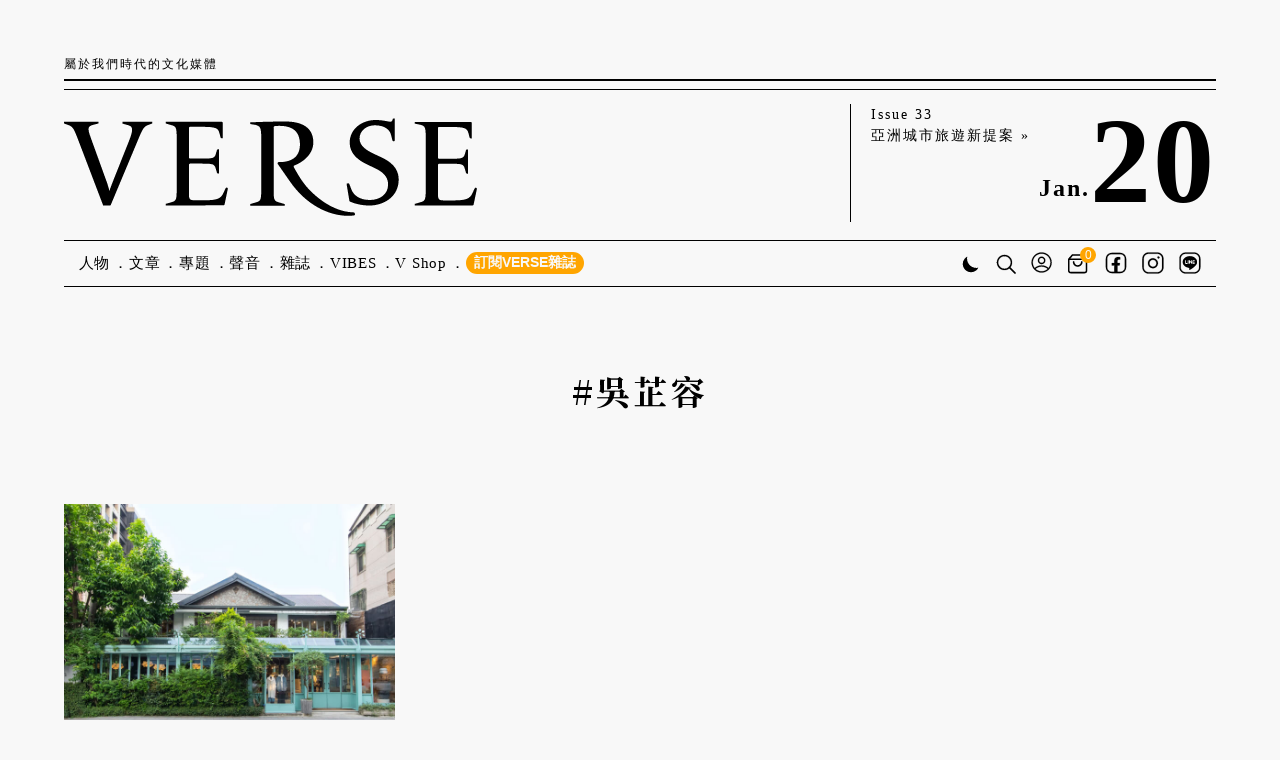

--- FILE ---
content_type: text/html; charset=UTF-8
request_url: https://www.verse.com.tw/articles/tag/%E5%90%B3%E8%8A%B7%E5%AE%B9
body_size: 14131
content:
<!DOCTYPE html>
<html lang="zh-tw">
<head>
    <meta charset="utf-8">
<title>#吳芷容 - VERSE</title>
<meta name="title" content="#吳芷容 - VERSE">
<meta name="description" content="VERSE #吳芷容 標籤文章">
<meta name="author" content="VERSE">
<meta name="robots" content="index,follow">
<meta name="viewport" content="width=device-width, user-scalable=yes, initial-scale=1.0, maximum-scale=5.0, minimum-scale=1.0">
<meta name="csrf-token" content="LqlesELeXIvIKs4l8oO2bzqaU4ZvXNMi12uJprPu">
<meta property="og:type" content="website">
<meta property="og:site_name" content="VERSE">
<meta property="og:url" content="https://www.verse.com.tw/articles/tag/%E5%90%B3%E8%8A%B7%E5%AE%B9">
<meta property="og:title" content="#吳芷容 - VERSE">
<meta property="og:description" content="VERSE #吳芷容 標籤文章">
<meta property="og:image" content="https://5mtz55f1.tinifycdn.com/storage/app/media/common/verse-share-default.png">

<meta name="twitter:card" content="summary_large_image">
<meta name="twitter:domain" content="verse.com.tw">
<meta name="twitter:url" content="https://www.verse.com.tw/articles/tag/%E5%90%B3%E8%8A%B7%E5%AE%B9">
<meta name="twitter:title" content="#吳芷容 - VERSE">
<meta name="twitter:description" content="VERSE #吳芷容 標籤文章">
<meta name="twitter:image:src" content="https://5mtz55f1.tinifycdn.com/storage/app/media/common/verse-share-default.png">

<link rel="canonical" href="https://www.verse.com.tw/articles/tag/%E5%90%B3%E8%8A%B7%E5%AE%B9">
<link rel="icon" href="/themes/verse-v2/assets/images/common/favicon.ico?v3">
<link rel="preconnect" href="https://fonts.googleapis.com" crossorigin>
<link rel="preconnect" href="https://fonts.gstatic.com" crossorigin>
<link rel="stylesheet" href="//fonts.googleapis.com/css2?family=Noto+Serif+TC:wght@700&display=swap">
<link href="https://www.verse.com.tw/combine/28c4ed95ef88763d0107a00a798ff2af-1740113024" rel="stylesheet" media="screen,print" title="Default Styles">
<link href="https://www.verse.com.tw/combine/6f5e9ee7136cc0e1b3772eecbf9581c1-1695485859" rel="stylesheet" media="print">
<link rel="stylesheet" href="https://www.verse.com.tw/combine/d50cc8cbda1c17ce936a3beacff0ef46-1747637560">
    <!-- Global site tag (gtag.js) - Google Analytics -->
    <script async src="https://www.googletagmanager.com/gtag/js?id=UA-168073008-1"></script>
    <script>
        window.dataLayer = window.dataLayer || [];
        function gtag(){dataLayer.push(arguments);}
        gtag('js', new Date());    
        gtag('config', 'UA-168073008-1');
    </script>
    <!-- Facebook Pixel Code -->
    <script>
    !function(f,b,e,v,n,t,s)
    {if(f.fbq)return;n=f.fbq=function(){n.callMethod?
    n.callMethod.apply(n,arguments):n.queue.push(arguments)};
    if(!f._fbq)f._fbq=n;n.push=n;n.loaded=!0;n.version='2.0';
    n.queue=[];t=b.createElement(e);t.async=!0;
    t.src=v;s=b.getElementsByTagName(e)[0];
    s.parentNode.insertBefore(t,s)}(window,document,'script',
    'https://connect.facebook.net/en_US/fbevents.js');
    fbq('init', '929503111147542'); 
    fbq('track', 'PageView');
    </script>
    <!-- End Facebook Pixel Code -->
    <!-- Echobox Web Tag -->
    <script async id="ebx" src="//applets.ebxcdn.com/ebx.js"></script>
        </head>
<body class=" text-size-s">
    <a name="top"></a>
    <!-- header -->
    <header class="global">
        <div id="header-motto">
  <span>屬於我們時代的文化媒體</span>
  <div>
    <a class="text-badge vwf-2025" href="/shop/subscription/one-year-plan/"><span class="typewriter" style="display: inline-block;">訂閱VERSE雜誌</span></a>
    <a class="theme" href="#" title="切換日間/黑夜模式">
      <svg width="23" height="23" viewbox="0 0 23 23" fill="none" xmlns="http://www.w3.org/2000/svg">
        <path d="M8.07158 5.64612C8.07158 10.7683 12.2239 14.9204 17.3456 14.9204C18.064 14.9204 18.7632 14.8383 19.4347 14.6834C18.0672 17.3697 15.2768 19.209 12.0572 19.209C7.48735 19.209 3.78296 15.5046 3.78296 10.9347C3.78296 7.71515 5.62226 4.92478 8.30857 3.55728C8.15369 4.22881 8.07158 4.92803 8.07158 5.64612Z" stroke="none"></path>
      </svg>
    </a>
    <span class="shopping-bag small" data-cart-count="0">
      <a href="/bag/">
          <svg width="21" height="21" viewbox="0 0 31 27" fill="none" xmlns="http://www.w3.org/2000/svg">
          <path d="M12.0374 18.8131C15.3853 18.8131 18.1105 16.0879 18.1105 12.74C18.1105 12.1859 17.6649 11.7402 17.1107 11.7402C16.5565 11.7402 16.1109 12.1859 16.1109 12.74C16.1109 14.9853 14.2827 16.8135 12.0374 16.8135C9.79217 16.8135 7.96396 14.9853 7.96396 12.74C7.96396 12.1859 7.51833 11.7402 6.96416 11.7402C6.40998 11.7402 5.96436 12.1859 5.96436 12.74C5.96436 16.0879 8.68953 18.8131 12.0374 18.8131Z" fill="black"></path>
          <path d="M23.8924 9.34632C23.8924 9.34632 23.8924 9.30633 23.8867 9.28348C23.8753 9.19778 23.8524 9.11779 23.8181 9.04352C23.8181 9.0321 23.8067 9.02638 23.801 9.01496C23.7667 8.9464 23.7267 8.88356 23.681 8.82642C23.6753 8.815 23.6696 8.80357 23.6639 8.79786L19.2133 3.63317C19.0248 3.41036 18.7448 3.28467 18.4535 3.28467H5.45035C5.15898 3.28467 4.88474 3.41036 4.6905 3.63317L0.239952 8.79215C0.239952 8.79215 0.228526 8.815 0.222813 8.82071C0.177108 8.87784 0.137116 8.94069 0.102837 9.00924C0.102837 9.02067 0.0914104 9.02638 0.0856973 9.03781C0.0514184 9.11208 0.0285658 9.19207 0.0171395 9.27776C0.0171395 9.30062 0.0171395 9.31776 0.0114263 9.34061C0.0114263 9.37489 0 9.40345 0 9.43773V23.8634C0 25.5945 1.40543 27 3.13652 27H20.7673C22.4984 27 23.9038 25.5945 23.9038 23.8634V9.44344C23.9038 9.40917 23.8981 9.37489 23.8924 9.34632ZM5.9074 5.28427H17.9907L20.7159 8.44936H3.18222L5.9074 5.28427ZM21.8985 23.8691C21.8985 24.4976 21.39 25.0061 20.7616 25.0061H3.13652C2.50807 25.0061 1.9996 24.4976 1.9996 23.8691V10.4432H21.9042V23.8691H21.8985Z" fill="black"></path>
          </svg>
      </a>
      <span class="cart-icon-wrapper round">0</span>
    </span>
  </div>
</div>
<div id="header-main">
  <a href="/" data-t-cat="Navigation" data-t-act="Header" data-t-label="Logo" title="回VERSE網站首頁">
    <svg id="header-main-logo" width="212" height="59" viewbox="0 0 212 59" fill="none" xmlns="http://www.w3.org/2000/svg">
      <path d="M20.5918 52.1814C20.3059 52.1814 20.0914 52.0384 20.0199 51.8239L6.79245 17.1466C4.79047 11.9987 4.21847 11.4982 1.78749 10.6402L0 9.99667V9.13867H17.6604V9.99667L14.9434 10.7117C12.3694 11.4267 11.8689 12.1416 13.6564 17.0751L21.5928 39.0255C22.3078 40.9559 23.0943 43.4584 23.2373 44.4594H23.3803C23.5948 43.6014 24.3098 41.7424 25.3823 39.0255L32.8898 20.1496C35.9642 12.5706 35.3922 11.5697 32.6038 10.7832L30.0298 10.0682V9.13867H45.2592V9.99667L43.5432 10.6402C41.1122 11.4982 40.5402 12.2131 37.9662 18.5051L24.0238 51.7524C23.9523 51.9669 23.7378 52.1099 23.4518 52.1099H20.5918V52.1814Z" fill="black"></path>
      <path d="M52.1943 52.1099V51.2519L54.9113 50.4654C57.4852 49.7504 57.8427 49.3929 57.8427 43.8874V17.3611C57.8427 11.8557 57.4852 11.4982 54.9113 10.7832L52.1943 9.99667V9.13867H80.9371C81.2231 9.13867 81.5091 9.42467 81.5091 9.71067V17.5756H80.9371C80.6511 17.5756 80.4366 17.3611 80.3651 17.1466L79.7216 14.7156C79.0781 12.3561 77.7196 11.7127 70.7841 11.7127H64.7067C64.4207 11.7127 64.1347 11.9987 64.1347 12.2846V27.4425C64.1347 27.8 64.4207 28.0145 64.7067 28.0145H70.7126C76.4326 28.0145 77.2906 27.8 77.9341 25.5836L78.5061 23.6531C78.5776 23.3671 78.7921 23.2241 79.0781 23.2241H79.5786V35.665H79.0781C78.7921 35.665 78.5776 35.522 78.5061 35.236L77.8626 33.0195C77.2191 30.803 76.4326 30.5885 70.7126 30.5885H64.7067C64.4207 30.5885 64.1347 30.8745 64.1347 31.1605V42.8149C64.1347 48.8209 63.7057 49.3929 67.5667 49.3929H72.3571C78.7206 49.3929 80.5796 48.3919 81.7951 45.7464L82.9391 43.2439C83.0821 42.9579 83.3681 42.8149 83.654 42.8864C84.0115 42.9579 84.1545 43.3154 84.083 43.6014L82.4386 51.4664C82.3671 51.7524 82.1526 51.9669 81.8666 51.9669L52.1943 52.1099Z" fill="black"></path>
      <path d="M145.716 40.6694C146.145 40.5264 146.502 41.1699 146.502 41.1699L147.646 44.1014C148.79 46.8184 151.721 49.2494 157.012 49.2494C161.874 49.2494 166.379 46.6039 166.379 41.1699C166.379 36.8799 162.875 34.449 159.515 32.876L155.439 30.9455C150.935 28.8005 146.645 25.44 146.645 19.8631C146.645 12.5701 153.151 8.20865 160.015 8.20865C160.873 8.20865 162.732 8.28015 164.734 8.63764C167.308 9.13814 168.238 9.35264 168.524 8.42315L168.738 7.77965C168.738 7.63665 168.881 7.49365 169.096 7.49365H169.811V18.5046C169.811 18.8621 169.525 19.1481 169.167 19.1481C168.881 19.1481 168.667 18.9336 168.595 18.7191L167.88 15.8591C167.308 13.4996 164.949 10.9256 159.586 10.9256C155.511 10.9256 151.721 13.4281 151.721 17.7896C151.721 21.4361 155.225 23.724 158.8 25.44L162.804 27.299C167.308 29.3725 171.813 32.6615 171.813 38.6674C171.813 47.6049 164.234 52.1093 156.512 52.1093C153.437 52.1093 149.576 51.3228 146.86 50.1073C146.645 50.0358 146.574 49.8214 146.502 49.6784L145.144 41.5274L145.072 40.9554C145.072 40.9554 145.072 40.9554 145.716 40.6694Z" fill="black"></path>
      <path d="M149.362 56.5422C149.362 56.8282 149.147 57.1142 148.861 57.1857C138.208 58.4727 124.981 52.8957 115.829 39.5253L109.751 30.8024C109.465 30.3734 109.751 29.8014 110.252 29.8014H110.681C115.972 29.8014 121.12 27.7279 121.12 20.7925C121.12 13.428 116.544 11.2115 110.466 11.2115C109.894 11.2115 108.965 11.283 108.178 11.3545C107.892 11.3545 107.606 11.6405 107.606 11.998V43.9583C107.606 49.4638 107.964 49.8213 110.538 50.5363L113.255 51.3228V52.1807H95.5943V51.3228L98.3113 50.5363C100.885 49.8213 101.243 49.4638 101.243 43.9583V17.5035C101.243 11.998 100.742 11.3545 98.2398 10.711L95.5943 10.282V9.42406C98.6688 9.28106 105.104 8.99506 112.754 8.99506C119.976 8.78056 127.984 10.7825 127.984 19.6485C127.984 26.2264 121.978 30.1589 118.26 31.5174C117.902 31.6604 117.759 32.0894 117.974 32.4469C119.332 34.7349 120.905 37.8808 123.837 41.5988C123.837 41.5988 134.49 55.3267 148.718 55.6127C149.076 55.6127 149.29 55.8987 149.29 56.2562L149.362 56.5422Z" fill="black"></path>
      <path d="M180.036 52.1092V51.2512L182.753 50.4647C185.327 49.7497 185.684 49.3922 185.684 43.8867V17.3604C185.684 11.855 185.398 11.283 182.824 10.6395L180.036 10.0675V9.20947H208.779C209.065 9.20947 209.351 9.49547 209.351 9.78147V17.6464H208.779C208.493 17.6464 208.278 17.4319 208.207 17.2174L207.563 14.7864C206.92 12.4269 205.561 11.7835 198.626 11.7835H192.548C192.262 11.7835 191.976 12.0695 191.976 12.3554V27.5133C191.976 27.8708 192.262 28.0853 192.548 28.0853H198.554C204.274 28.0853 205.132 27.8708 205.776 25.6544L206.348 23.7239C206.419 23.4379 206.634 23.2949 206.92 23.2949H207.42V35.7358H206.92C206.634 35.7358 206.419 35.5928 206.348 35.3068L205.704 33.0903C205.061 30.8738 204.274 30.6593 198.554 30.6593H192.548C192.262 30.6593 191.976 30.9453 191.976 31.2313V42.8857C191.976 48.8917 191.547 49.4637 195.408 49.4637H200.199C206.562 49.4637 208.421 48.4627 209.637 45.8172L210.781 43.3147C210.924 43.0287 211.21 42.8857 211.496 42.9572C211.853 43.0287 211.996 43.3862 211.925 43.6722L210.28 51.5372C210.209 51.8232 209.994 52.0377 209.708 52.0377L180.036 52.1092Z" fill="black"></path>
    </svg>
  </a>
  <div id="header-info">
    <a id="header-info-current-issue" target="_self" href="https://www.eslite.com/product/10099324692858487" data-t-cat="Navigation" data-t-act="Header" data-t-label="Current Issue Link">
      Issue 33<br>
      亞洲城市旅遊新提案 »
    </a>
    <div id="header-info-date">
      <span id="header-info-month">Jan.</span><span id="header-info-day">20</span>
    </div>
  </div>
</div>
<svg class="header-hamburger" width="39px" height="12px" viewbox="0 0 39 12" data-t-cat="Navigation" data-t-act="Header" data-t-label="Hamburger">
  <g>
    <rect fill="#000" width="39" height="1"></rect>
    <rect y="10" fill="#000" width="39" height="1"></rect>
  </g>
</svg>
<nav>
  <ul class="menu">
    <li>
      <a href="/articles/figure/">人物<span>Figures</span></a>
    </li>
    <li class="has-sub-menu">
      <a href="/articles/">文章<span>Articles</span></a>
      <ul>
        <li><a href="/articles/">最新文章<span>Latest Articles</span></a></li>
        <li><a href="/articles/business/">商業<span>Business</span></a></li>
        <li><a href="/articles/sustainability/">永續<span>Sustainability</span></a></li>
        <li class="has-sub-menu">
          <a href="/articles/style/">風格<span>Style</span></a>
          <ul>
            <li><a href="/articles/fashion/">時尚<span>Fashion</span></a></li>
            <li><a href="/articles/cars/">賞車<span>Cars</span></a></li>
            <li><a href="/articles/watches-jewelry/">鐘錶珠寶<span>Watches & Jewelry</span></a></li>
            <li><a href="/articles/beauty/">美容<span>Beauty</span></a></li>
            <li><a href="/articles/home-tours/">居家<span>Home Tours</span></a></li>
            <li><a href="/articles/style/" class="all-articles">所有文章</a></li>
          </ul>
        </li>
        <li class="has-sub-menu">
          <a href="/articles/culture/">文化<span>Culture</span></a>
          <ul>
            <li><a href="/articles/art/">藝術<span>Art</span></a></li>
            <li><a href="/articles/photography/">攝影<span>Photography</span></a></li>
            <li><a href="/articles/literature/">文學<span>Literature</span></a></li>
            <li><a href="/articles/drama/">戲劇<span>Drama</span></a></li>
            <li><a href="/articles/dancing/">舞蹈<span>Dancing</span></a></li>
            <li><a href="/articles/music/">音樂<span>Music</span></a></li>
            <li><a href="/articles/architecture/">建築<span>Architecture</span></a></li>
            <li><a href="/articles/design/">設計<span>Design</span></a></li>
            <li><a href="/articles/books/">書摘<span>Books</span></a></li>
            <li><a href="/articles/exhibition/">展覽<span>Exhibition</span></a></li>
            <li><a href="/articles/culture/" class="all-articles">所有文章</a></li>
          </ul>
        </li>
        <li class="has-sub-menu">
          <a href="/articles/entertainment/">娛樂<span>Entertainment</span></a>
          <ul>
            <li><a href="/articles/movie/">電影<span>Movie</span></a></li>
            <li><a href="/articles/tv-series/">影劇<span>TV Series</span></a></li>
            <li><a href="/articles/shows/">綜藝<span>Shows</span></a></li>
            <li><a href="/articles/sport/">體育<span>Sport</span></a></li>
            <li><a href="/articles/comic-and-anime/">動漫<span>Comic & Anime</span></a></li>
            <li><a href="/articles/entertainment/" class="all-articles">所有文章</a></li>
          </ul>
        </li>
        <li class="has-sub-menu">
          <a href="/articles/dining/">飲食<span>Dining</span></a>
          <ul>
            <li><a href="/articles/food/">美食<span>Food</span></a></li>
            <li><a href="/articles/wine-and-spirits/">醇酒<span>Wine & Spirits</span></a></li>
            <li><a href="/articles/dining/" class="all-articles">所有文章</a></li>
          </ul>
        </li>
        <li class="has-sub-menu">
          <a href="/articles/journey/">行旅<span>Journey</span></a>
          <ul>
            <li><a href="/articles/my-town/">My Town</a></li>
            <li><a href="/articles/local/">地方<span>Local</span></a></li>
            <li><a href="/articles/hotels/">旅宿<span>Hotels</span></a></li>
            <li><a href="/articles/journey/" class="all-articles">所有文章</a></li>
          </ul>
        </li>
        <li class="has-sub-menu">
          <a href="/articles/new-ideas/">觀點<span>New Ideas</span></a>
          <ul>
            <li><a href="/articles/column/">專欄<span>Column</span></a></li>
            <li><a href="/articles/new-ideas/" class="all-articles">所有文章</a></li>
          </ul>
        </li>
      </ul>
    </li>
    <li>
      <a href="/features/">專題<span>Features</span></a>
    </li>
    <li class="has-sub-menu">
      <a href="/podcasts/">聲音<span>Podcast</span></a>
      <ul>
        <li><a href="/podcasts/">最新集數</a></li>
        <li><a href="/podcasts/programs/">節目列表</a></li>
      </ul>
    </li>
    <li class="has-sub-menu">
      <a href="/magazines/">雜誌<span>Magazines</span></a>
      <ul>
        <li><a href="/magazines/">各期內容</a></li>
        <li><a href="/shop/subscription/one-year-plan/?source=menu">訂閱一年六期</a></li>
        <li><a href="/shop/subscription/two-years-plan/?source=menu">訂閱兩年十二期</a></li>
        <li><a href="/shop/subscription/one-year-banquet-plan/?source=menu">文化餐會訂閱方案</a></li>
      </ul>
    </li>
    <li class="has-sub-menu">
      <a href="/articles/tag/vibes/">VIBES<span></span></a>
          </li>
    <li>
      <a href="/shop/cool-stuff/">V Shop</a>
    </li>
    <li class="vwf-2025">
      <a class="text-badge vwf-2025" href="/shop/subscription/one-year-plan/"><span class="typewriter" style="display: inline-block;">訂閱VERSE雜誌</span></a>
    </li>
</ul>
<ul class="icons">
    <li class="theme">
      <a href="#" class="theme" title="切換日間/黑夜模式">
        <svg width="23" height="23" viewbox="0 0 23 23" fill="none" xmlns="http://www.w3.org/2000/svg">
          <path d="M8.07158 5.64612C8.07158 10.7683 12.2239 14.9204 17.3456 14.9204C18.064 14.9204 18.7632 14.8383 19.4347 14.6834C18.0672 17.3697 15.2768 19.209 12.0572 19.209C7.48735 19.209 3.78296 15.5046 3.78296 10.9347C3.78296 7.71515 5.62226 4.92478 8.30857 3.55728C8.15369 4.22881 8.07158 4.92803 8.07158 5.64612Z" stroke="none"></path>
        </svg>
      </a>
    </li>
    <li class="search header-search-form-container">
        <form class="header-search-form" action="/search" method="get">
          <input type="text" name="q" placeholder="搜尋關鍵詞">
        </form>
        <a href="/search/" class="search-trigger" title="搜尋網站內容">
            <svg width="20" height="24" viewbox="0 0 24 24" fill="none" xmlns="http://www.w3.org/2000/svg">
            <path fill-rule="evenodd" clip-rule="evenodd" d="M10.1705 2.68266C6.03507 2.68266 2.68266 6.03507 2.68266 10.1705C2.68266 14.3059 6.03507 17.6583 10.1705 17.6583C14.3059 17.6583 17.6583 14.3059 17.6583 10.1705C17.6583 6.03507 14.3059 2.68266 10.1705 2.68266ZM1 10.1705C1 5.10576 5.10576 1 10.1705 1C15.2352 1 19.341 5.10576 19.341 10.1705C19.341 15.2352 15.2352 19.341 10.1705 19.341C5.10576 19.341 1 15.2352 1 10.1705Z" fill="black" stroke="black" stroke-width="0.2" stroke-miterlimit="10" stroke-linecap="round"></path>
            <path fill-rule="evenodd" clip-rule="evenodd" d="M15.7418 15.7418C16.1032 15.3803 16.6891 15.3803 17.0506 15.7418L23.5288 22.22C23.8902 22.5814 23.8902 23.1674 23.5288 23.5288C23.1674 23.8902 22.5814 23.8902 22.22 23.5288L15.7418 17.0506C15.3803 16.6891 15.3803 16.1032 15.7418 15.7418Z" fill="black" stroke="black" stroke-width="0.2" stroke-miterlimit="10" stroke-linecap="round"></path>
            </svg>
        </a>
    </li>
    <li class="user">
      <a href="/me/" title="會員登入">
    <svg width="21" height="25" viewbox="0 0 26 27" fill="none" xmlns="http://www.w3.org/2000/svg">
        <path fill-rule="evenodd" clip-rule="evenodd" d="M13.1348 2.57343C7.10019 2.57343 2.20819 7.46542 2.20819 13.5C2.20819 19.5346 7.10019 24.4266 13.1348 24.4266C19.1693 24.4266 24.0613 19.5346 24.0613 13.5C24.0613 7.46542 19.1693 2.57343 13.1348 2.57343ZM0.634766 13.5C0.634766 6.59644 6.23121 1 13.1348 1C20.0383 1 25.6348 6.59644 25.6348 13.5C25.6348 20.4036 20.0383 26 13.1348 26C6.23121 26 0.634766 20.4036 0.634766 13.5Z" fill="black" stroke="black" stroke-width="0.2" stroke-miterlimit="10"></path>
        <path fill-rule="evenodd" clip-rule="evenodd" d="M13.135 18.5719C9.98669 18.5719 7.14794 19.8483 5.14395 21.8957L3.99316 20.8473C6.28381 18.507 9.53351 17.0449 13.135 17.0449C16.7364 17.0449 19.9861 18.507 22.2767 20.8473L21.126 21.8957C19.122 19.8483 16.2832 18.5719 13.135 18.5719Z" fill="black" stroke="black" stroke-width="0.2" stroke-miterlimit="10"></path>
        <path fill-rule="evenodd" clip-rule="evenodd" d="M13.1349 7.80818C11.4338 7.80818 10.0548 9.1872 10.0548 10.8883C10.0548 12.5894 11.4338 13.9684 13.1349 13.9684C14.836 13.9684 16.215 12.5894 16.215 10.8883C16.215 9.1872 14.836 7.80818 13.1349 7.80818ZM8.4707 10.8883C8.4707 8.31235 10.5589 6.22412 13.1349 6.22412C15.7108 6.22412 17.7991 8.31235 17.7991 10.8883C17.7991 13.4643 15.7108 15.5525 13.1349 15.5525C10.5589 15.5525 8.4707 13.4643 8.4707 10.8883Z" fill="black" stroke="black" stroke-width="0.2" stroke-miterlimit="10"></path>
    </svg>
</a>
    </li>
    <li class="shopping-bag">
        <a href="/bag/" title="購物袋">
            <svg width="25" height="27" viewbox="0 0 31 27" fill="none" xmlns="http://www.w3.org/2000/svg">
            <path d="M12.0374 18.8131C15.3853 18.8131 18.1105 16.0879 18.1105 12.74C18.1105 12.1859 17.6649 11.7402 17.1107 11.7402C16.5565 11.7402 16.1109 12.1859 16.1109 12.74C16.1109 14.9853 14.2827 16.8135 12.0374 16.8135C9.79217 16.8135 7.96396 14.9853 7.96396 12.74C7.96396 12.1859 7.51833 11.7402 6.96416 11.7402C6.40998 11.7402 5.96436 12.1859 5.96436 12.74C5.96436 16.0879 8.68953 18.8131 12.0374 18.8131Z" fill="black"></path>
            <path d="M23.8924 9.34632C23.8924 9.34632 23.8924 9.30633 23.8867 9.28348C23.8753 9.19778 23.8524 9.11779 23.8181 9.04352C23.8181 9.0321 23.8067 9.02638 23.801 9.01496C23.7667 8.9464 23.7267 8.88356 23.681 8.82642C23.6753 8.815 23.6696 8.80357 23.6639 8.79786L19.2133 3.63317C19.0248 3.41036 18.7448 3.28467 18.4535 3.28467H5.45035C5.15898 3.28467 4.88474 3.41036 4.6905 3.63317L0.239952 8.79215C0.239952 8.79215 0.228526 8.815 0.222813 8.82071C0.177108 8.87784 0.137116 8.94069 0.102837 9.00924C0.102837 9.02067 0.0914104 9.02638 0.0856973 9.03781C0.0514184 9.11208 0.0285658 9.19207 0.0171395 9.27776C0.0171395 9.30062 0.0171395 9.31776 0.0114263 9.34061C0.0114263 9.37489 0 9.40345 0 9.43773V23.8634C0 25.5945 1.40543 27 3.13652 27H20.7673C22.4984 27 23.9038 25.5945 23.9038 23.8634V9.44344C23.9038 9.40917 23.8981 9.37489 23.8924 9.34632ZM5.9074 5.28427H17.9907L20.7159 8.44936H3.18222L5.9074 5.28427ZM21.8985 23.8691C21.8985 24.4976 21.39 25.0061 20.7616 25.0061H3.13652C2.50807 25.0061 1.9996 24.4976 1.9996 23.8691V10.4432H21.9042V23.8691H21.8985Z" fill="black"></path>
            </svg>
        </a>
        <span class="cart-icon-wrapper round">0</span>
    </li>
    <li class="sns fb">
        <a href="https://www.facebook.com/verse.com.tw/" target="_blank" title="VERSE Facebook粉絲專頁">
            <svg width="22" height="26" viewbox="0 0 26 26" fill="none" xmlns="http://www.w3.org/2000/svg">
            <path fill-rule="evenodd" clip-rule="evenodd" d="M7.9859 2.55396C4.98592 2.55396 2.55396 4.98592 2.55396 7.9859V18.0141C2.55396 21.0141 4.98592 23.446 7.9859 23.446H18.0141C21.0141 23.446 23.446 21.0141 23.446 18.0141V7.9859C23.446 4.98592 21.0141 2.55396 18.0141 2.55396H7.9859ZM1 7.9859C1 4.12769 4.12769 1 7.9859 1H18.0141C21.8723 1 25 4.12769 25 7.9859V18.0141C25 21.8723 21.8723 25 18.0141 25H7.9859C4.12769 25 1 21.8723 1 18.0141V7.9859Z" fill="black" stroke="black" stroke-width="0.2" stroke-miterlimit="10"></path>
            <path d="M10.989 16.148H11.1312L10.9617 15.9775L10.9599 15.9758L10.789 15.8039V15.948H8.11586C8.11584 15.8933 8.11581 15.8198 8.11576 15.7318C8.11544 15.0468 8.11469 13.484 8.1155 13.068H10.8856H10.9856V12.968V12.968V12.968V12.968V12.968V12.968V12.9679V12.9679V12.9679V12.9679V12.9678V12.9678V12.9677V12.9677V12.9676V12.9676V12.9675V12.9675V12.9674V12.9673V12.9673V12.9672V12.9671V12.967V12.9669V12.9668V12.9668V12.9667V12.9666V12.9665V12.9664V12.9663V12.9661V12.966V12.9659V12.9658V12.9657V12.9655V12.9654V12.9653V12.9651V12.965V12.9649V12.9647V12.9646V12.9644V12.9643V12.9641V12.9639V12.9638V12.9636V12.9634V12.9633V12.9631V12.9629V12.9627V12.9625V12.9623V12.9622V12.962V12.9618V12.9616V12.9614V12.9612V12.9609V12.9607V12.9605V12.9603V12.9601V12.9599V12.9596V12.9594V12.9592V12.9589V12.9587V12.9585V12.9582V12.958V12.9577V12.9575V12.9572V12.957V12.9567V12.9564V12.9562V12.9559V12.9556V12.9554V12.9551V12.9548V12.9545V12.9543V12.954V12.9537V12.9534V12.9531V12.9528V12.9525V12.9522V12.9519V12.9516V12.9513V12.951V12.9507V12.9504V12.95V12.9497V12.9494V12.9491V12.9488V12.9484V12.9481V12.9478V12.9474V12.9471V12.9467V12.9464V12.9461V12.9457V12.9454V12.945V12.9446V12.9443V12.9439V12.9436V12.9432V12.9428V12.9425V12.9421V12.9417V12.9414V12.941V12.9406V12.9402V12.9398V12.9395V12.9391V12.9387V12.9383V12.9379V12.9375V12.9371V12.9367V12.9363V12.9359V12.9355V12.9351V12.9347V12.9343V12.9338V12.9334V12.933V12.9326V12.9322V12.9318V12.9313V12.9309V12.9305V12.93V12.9296V12.9292V12.9287V12.9283V12.9279V12.9274V12.927V12.9265V12.9261V12.9256V12.9252V12.9247V12.9243V12.9238V12.9234V12.9229V12.9225V12.922V12.9215V12.9211V12.9206V12.9201V12.9197V12.9192V12.9187V12.9183V12.9178V12.9173V12.9168V12.9163V12.9159V12.9154V12.9149V12.9144V12.9139V12.9134V12.9129V12.9124V12.912V12.9115V12.911V12.9105V12.91V12.9095V12.909V12.9085V12.908V12.9075V12.9069V12.9064V12.9059V12.9054V12.9049V12.9044V12.9039V12.9034V12.9028V12.9023V12.9018V12.9013V12.9008V12.9002V12.8997V12.8992V12.8987V12.8981V12.8976V12.8971V12.8966V12.896V12.8955V12.895V12.8944V12.8939V12.8934V12.8928V12.8923V12.8917V12.8912V12.8907V12.8901V12.8896V12.889V12.8885V12.8879V12.8874V12.8868V12.8863V12.8857V12.8852V12.8846V12.8841V12.8835V12.883V12.8824V12.8819V12.8813V12.8808V12.8802V12.8797V12.8791V12.8785V12.878V12.8774V12.8769V12.8763V12.8757V12.8752V12.8746V12.874V12.8735V12.8729V12.8723V12.8718V12.8712V12.8706V12.8701V12.8695V12.8689V12.8684V12.8678V12.8672V12.8666V12.8661V12.8655V12.8649V12.8644V12.8638V12.8632V12.8626V12.8621V12.8615V12.8609V12.8603V12.8598V12.8592V12.8586V12.858V12.8574V12.8569V12.8563V12.8557V12.8551V12.8546V12.854V12.8534V12.8528V12.8522V12.8517V12.8511V12.8505V12.8499V12.8493V12.8488V12.8482V12.8476V12.847V12.8464V12.8458V12.8453V12.8447V12.8441V12.8435V12.8429V12.8424V12.8418V12.8412V12.8406V12.84V12.8395V12.8389V12.8383V12.8377V12.8371V12.8365V12.836V12.8354V12.8348V12.8342V12.8336V12.8331V12.8325V12.8319V12.8313V12.8307V12.8302V12.8296V12.829V12.8284V12.8279V12.8273V12.8267V12.8261V12.8255V12.825V12.8244V12.8238V12.8232V12.8227V12.8221V12.8215V12.8209V12.8204V12.8198V12.8192V12.8187V12.8181V12.8175V12.8169V12.8164V12.8158V12.8152V12.8147V12.8141V12.8135V12.813V12.8124V12.8118V12.8113V12.8107V12.8101V12.8096V12.809V12.8084V12.8079V12.8073V12.8068V12.8062V12.8056V12.8051V12.8045V12.804V12.8034V12.8029V12.8023V12.8018V12.8012V12.8006V12.8001V12.7995V12.799V12.7984V12.7979V12.7974V12.7968V12.7963V12.7957V12.7952V12.7946V12.7941V12.7936V12.793V12.7925V12.7919V12.7914V12.7909V12.7903V12.7898V12.7893V12.7887V12.7882V12.7877V12.7871V12.7866V12.7861V12.7856V12.785V12.7845V12.784V12.7835V12.783V12.7824V12.7819V12.7814V12.7809V12.7804V12.7799V12.7794V12.7789V12.7783V12.7778V12.7773V12.7768V12.7763V12.7758V12.7753V12.7748V12.7743V12.7738V12.7733V12.7728V12.7724V12.7719V12.7714V12.7709V12.7704V12.7699V12.7694V12.7689V12.7685V12.768V12.7675V12.767V12.7666V12.7661V12.7656V12.7651V12.7647V12.7642V12.7638V12.7633V12.7628V12.7624V12.7619V12.7615V12.761V12.7605V12.7601V12.7596V12.7592V12.7587V12.7583V12.7579V12.7574V12.757V12.7565V12.7561V12.7557V12.7552V12.7548V12.7544V12.754V12.7535V12.7531V12.7527V12.7523V12.7518V12.7514V12.751V12.7506V12.7502V12.7498V12.7494V12.749V12.7486V12.7482V12.7478V12.7474V12.747V12.7466V12.7462V12.7458V12.7454C10.9856 12.5947 10.9812 12.4 10.9761 12.1755C10.9673 11.7857 10.9564 11.3061 10.9631 10.8112C10.9736 10.0329 11.0283 9.2535 11.1959 8.79198L11.1962 8.79209L11.1983 8.78426C11.6048 7.30033 12.6023 6.5102 13.824 6.14948C15.0513 5.78706 16.5038 5.85947 17.7988 6.11076L17.7988 6.11084L17.8028 6.11145C17.8296 6.11554 17.8483 6.1194 17.862 6.12365C17.8736 6.12723 17.8782 6.13012 17.8796 6.13106C17.8797 6.13139 17.8799 6.13188 17.8802 6.13257C17.8817 6.13691 17.8844 6.14767 17.8844 6.16961V8.91111C17.0347 8.88105 16.4028 8.90601 15.9351 9.00931C15.4451 9.11755 15.1242 9.31444 14.9251 9.63343C14.7301 9.94598 14.6619 10.3611 14.6391 10.8816C14.6244 11.2187 14.6286 11.6102 14.6334 12.0575C14.636 12.3012 14.6388 12.5615 14.6388 12.8386V12.9386H14.7388H17.6632C17.6232 13.1938 17.5241 13.8248 17.4254 14.4508C17.3635 14.8435 17.3018 15.2341 17.2549 15.5286C17.2314 15.676 17.2117 15.7992 17.1975 15.8866L17.1877 15.9463H14.7388H14.6388V16.0463V24.1613H10.989V24.1588V24.1528V24.1467V24.1404V24.1339V24.1273V24.1205V24.1136V24.1065V24.0993V24.0919V24.0843V24.0766V24.0688V24.0608V24.0526V24.0443V24.0359V24.0273V24.0185V24.0096V24.0006V23.9914V23.982V23.9726V23.9629V23.9532V23.9433V23.9332V23.923V23.9127V23.9022V23.8916V23.8808V23.8699V23.8589V23.8478V23.8365V23.825V23.8135V23.8018V23.7899V23.778V23.7659V23.7537V23.7413V23.7288V23.7162V23.7035V23.6906V23.6776V23.6645V23.6513V23.6379V23.6244V23.6108V23.5971V23.5833V23.5693V23.5552V23.541V23.5267V23.5122V23.4977V23.483V23.4682V23.4533V23.4383V23.4232V23.4079V23.3926V23.3771V23.3615V23.3458V23.3301V23.3142V23.2982V23.282V23.2658V23.2495V23.2331V23.2165V23.1999V23.1832V23.1663V23.1494V23.1324V23.1152V23.098V23.0807V23.0632V23.0457V23.0281V23.0104V22.9925V22.9746V22.9566V22.9386V22.9204V22.9021V22.8837V22.8653V22.8468V22.8281V22.8094V22.7906V22.7717V22.7528V22.7337V22.7146V22.6954V22.6761V22.6567V22.6372V22.6177V22.598V22.5783V22.5586V22.5387V22.5188V22.4988V22.4787V22.4585V22.4383V22.418V22.3976V22.3772V22.3567V22.3361V22.3155V22.2947V22.2739V22.2531V22.2322V22.2112V22.1901V22.169V22.1478V22.1266V22.1053V22.0839V22.0625V22.041V22.0195V21.9979V21.9762V21.9545V21.9328V21.9109V21.889V21.8671V21.8451V21.8231V21.801V21.7789V21.7567V21.7344V21.7121V21.6898V21.6674V21.645V21.6225V21.6V21.5774V21.5548V21.5322V21.5095V21.4867V21.4639V21.4411V21.4183V21.3954V21.3724V21.3495V21.3265V21.3034V21.2803V21.2572V21.2341V21.2109V21.1877V21.1645V21.1412V21.1179V21.0945V21.0712V21.0478V21.0244V21.0009V20.9775V20.954V20.9304V20.9069V20.8833V20.8598V20.8361V20.8125V20.7889V20.7652V20.7415V20.7178V20.6941V20.6704V20.6466V20.6228V20.5991V20.5753V20.5515V20.5276V20.5038V20.48V20.4561V20.4322V20.4084V20.3845V20.3606V20.3367V20.3128V20.2889V20.265V20.2411V20.2172V20.1933V20.1694V20.1455V20.1215V20.0976V20.0737V20.0498V20.0259V20.002V19.9781V19.9542V19.9303V19.9065V19.8826V19.8587V19.8349V19.811V19.7872V19.7634V19.7395V19.7157V19.692V19.6682V19.6444V19.6207V19.597V19.5732V19.5496V19.5259V19.5022V19.4786V19.455V19.4314V19.4078V19.3843V19.3607V19.3372V19.3138V19.2903V19.2669V19.2435V19.2201V19.1968V19.1734V19.1502V19.1269V19.1037V19.0805V19.0573V19.0342V19.0111V18.9881V18.9651V18.9421V18.9191V18.8962V18.8733V18.8505V18.8277V18.805V18.7823V18.7596V18.737V18.7144V18.6918V18.6694V18.6469V18.6245V18.6022V18.5798V18.5576V18.5354V18.5132V18.4911V18.4691V18.4471V18.4251V18.4032V18.3814V18.3596V18.3378V18.3162V18.2945V18.273V18.2515V18.23V18.2087V18.1873V18.1661V18.1449V18.1237V18.1027V18.0817V18.0607V18.0398V18.019V17.9983V17.9776V17.957V17.9365V17.916V17.8956V17.8753V17.855V17.8348V17.8147V17.7947V17.7747V17.7549V17.7351V17.7153V17.6957V17.6761V17.6566V17.6372V17.6179V17.5986V17.5795V17.5604V17.5414V17.5225V17.5037V17.4849V17.4663V17.4477V17.4292V17.4108V17.3925V17.3743V17.3562V17.3382V17.3202V17.3024V17.2846V17.267V17.2494V17.2319V17.2146V17.1973V17.1801V17.1631V17.1461V17.1292V17.1125V17.0958V17.0792V17.0628V17.0464V17.0301V17.014V16.9979V16.982V16.9662V16.9505V16.9348V16.9193V16.904V16.8887V16.8735V16.8585V16.8435V16.8287V16.814V16.7994V16.7849V16.7705V16.7563V16.7421V16.7281V16.7142V16.7005V16.6868V16.6733V16.6599V16.6466V16.6335V16.6204V16.6075V16.5948V16.5821V16.5696V16.5572V16.5449V16.5328V16.5208V16.5089V16.4972V16.4855V16.4741V16.4627V16.4515V16.4404V16.4295V16.4187V16.408V16.3975V16.3871V16.3769V16.3668V16.3568V16.347V16.3373V16.3278V16.3184V16.3092V16.3001V16.2911V16.2823V16.2737V16.2652V16.2568V16.2486V16.2406V16.2326V16.2249V16.2173V16.2099V16.2026V16.1954V16.1884V16.1816V16.175V16.1684V16.1621V16.1559V16.1499V16.148Z" fill="black" stroke="black" stroke-width="0.2"></path>
            </svg>
        </a>
    </li>
    <li class="sns ig">
        <a href="https://www.instagram.com/verse.tw/" target="_blank" title="VERSE Instagram首頁">
            <svg width="22" height="26" viewbox="0 0 25 26" fill="none" xmlns="http://www.w3.org/2000/svg">
            <path fill-rule="evenodd" clip-rule="evenodd" d="M12.4086 9.32069C10.2057 9.32069 8.41981 11.1065 8.41981 13.3095C8.41981 15.5125 10.2057 17.2983 12.4086 17.2983C14.6116 17.2983 16.3974 15.5125 16.3974 13.3095C16.3974 11.1065 14.6116 9.32069 12.4086 9.32069ZM6.68555 13.3095C6.68555 10.1487 9.24786 7.58643 12.4086 7.58643C15.5694 7.58643 18.1317 10.1487 18.1317 13.3095C18.1317 16.4703 15.5694 19.0326 12.4086 19.0326C9.24786 19.0326 6.68555 16.4703 6.68555 13.3095Z" fill="black" stroke="black" stroke-width="0.2" stroke-miterlimit="10"></path>
            <path d="M19.8777 6.72297C19.8777 7.38147 19.3439 7.91528 18.6854 7.91528C18.0269 7.91528 17.4931 7.38147 17.4931 6.72297C17.4931 6.06448 18.0269 5.53066 18.6854 5.53066C19.3439 5.53066 19.8777 6.06448 19.8777 6.72297Z" fill="black" stroke="black" stroke-width="0.2"></path>
            <path fill-rule="evenodd" clip-rule="evenodd" d="M7.39459 2.55396C4.39461 2.55396 1.96265 4.98592 1.96265 7.9859V18.0141C1.96265 21.0141 4.39461 23.446 7.39459 23.446H17.4228C20.4228 23.446 22.8547 21.0141 22.8547 18.0141V7.9859C22.8547 4.98592 20.4228 2.55396 17.4228 2.55396H7.39459ZM0.408691 7.9859C0.408691 4.12769 3.53639 1 7.39459 1H17.4228C21.281 1 24.4087 4.12769 24.4087 7.9859V18.0141C24.4087 21.8723 21.281 25 17.4228 25H7.39459C3.53639 25 0.408691 21.8723 0.408691 18.0141V7.9859Z" fill="black" stroke="black" stroke-width="0.2" stroke-miterlimit="10"></path>
            </svg>
        </a>
    </li>
    <li class="sns line">
      <a href="https://lin.ee/fpnbgqu" target="_blank" title="VERSE LINE官方帳號">
        <svg width="22" height="26" version="1.1" xmlns="http://www.w3.org/2000/svg" xmlns:xlink="http://www.w3.org/1999/xlink" x="0px" y="0px" viewbox="0 0 22 26" style="enable-background:new 0 0 22 26;" xml:space="preserve">
        <style type="text/css">
          .st0{display:none;}
          .st1{display:inline;fill-rule:evenodd;clip-rule:evenodd;stroke:#000000;stroke-width:0.176;stroke-miterlimit:8.8;}
          .st2{display:inline;stroke:#000000;stroke-width:0.176;stroke-miterlimit:3.52;}
          .st3{fill-rule:evenodd;clip-rule:evenodd;stroke:#000000;stroke-width:0.176;stroke-miterlimit:8.8;}
        </style>
        <g class="st0">
          <path class="st1" d="M10.9,9.8c-1.9,0-3.5,1.6-3.5,3.5s1.6,3.5,3.5,3.5c1.9,0,3.5-1.6,3.5-3.5S12.9,9.8,10.9,9.8z M5.9,13.3
            c0-2.8,2.3-5,5-5c2.8,0,5,2.3,5,5s-2.3,5-5,5C8.1,18.3,5.9,16.1,5.9,13.3z"></path>
          <path class="st2" d="M17.5,7.5c0,0.6-0.5,1-1,1c-0.6,0-1-0.5-1-1c0-0.6,0.5-1,1-1C17,6.4,17.5,6.9,17.5,7.5z"></path>
        </g>
        <path class="st3" d="M6.5,3.8c-2.6,0-4.8,2.1-4.8,4.8v8.8c0,2.6,2.1,4.8,4.8,4.8h8.8c2.6,0,4.8-2.1,4.8-4.8V8.6
          c0-2.6-2.1-4.8-4.8-4.8H6.5z M0.4,8.6c0-3.4,2.8-6.1,6.1-6.1h8.8c3.4,0,6.1,2.8,6.1,6.1v8.8c0,3.4-2.8,6.1-6.1,6.1H6.5
          c-3.4,0-6.1-2.8-6.1-6.1V8.6z"></path>
        <path d="M10.9,6.1c-4,0-7.3,2.6-7.3,5.9c0,2.9,2.6,5.4,6.1,5.8c0.2,0.1,0.5,0.2,0.6,0.4c0.1,0.2,0.1,0.5,0,0.7c0,0-0.1,0.5-0.1,0.6
          c0,0.2-0.2,0.7,0.6,0.4s4.2-2.5,5.7-4.2c1.1-1.2,1.6-2.3,1.6-3.6C18.2,8.7,14.9,6.1,10.9,6.1z M8.1,13.9H6.6c-0.2,0-0.4-0.2-0.4-0.4
          v-2.9c0-0.2,0.2-0.4,0.4-0.4S7,10.4,7,10.6v2.5h1.1c0.2,0,0.4,0.2,0.4,0.4C8.4,13.7,8.3,13.9,8.1,13.9z M9.6,13.5
          c0,0.2-0.2,0.4-0.4,0.4c-0.2,0-0.4-0.2-0.4-0.4v-2.9c0-0.2,0.2-0.4,0.4-0.4c0.2,0,0.4,0.2,0.4,0.4V13.5z M13,13.5
          c0,0.2-0.1,0.3-0.2,0.3c0,0-0.1,0-0.1,0c-0.1,0-0.2-0.1-0.3-0.2l-1.5-2v1.8c0,0.2-0.2,0.4-0.4,0.4s-0.4-0.2-0.4-0.4v-2.9
          c0-0.2,0.1-0.3,0.3-0.4c0,0,0.1,0,0.1,0c0.1,0,0.2,0.1,0.3,0.2l1.5,2v-1.8c0-0.2,0.2-0.4,0.4-0.4c0.2,0,0.4,0.2,0.4,0.4V13.5z
          M15.4,11.7c0.2,0,0.4,0.2,0.4,0.4c0,0.2-0.2,0.4-0.4,0.4h-1.1v0.7h1.1c0.2,0,0.4,0.2,0.4,0.4s-0.2,0.4-0.4,0.4H14
          c-0.2,0-0.4-0.2-0.4-0.4v-1.5v-1.4c0-0.2,0.2-0.4,0.4-0.4h1.4c0.2,0,0.4,0.2,0.4,0.4S15.6,11,15.4,11h-1.1v0.7H15.4z"></path>
        </svg>
      </a>
  </li>
</ul></nav>    </header>
    <header class="mini">
        <div class="bg"></div>
<div class="wrapper">
  <a href="/" data-t-cat="Navigation" data-t-act="Header" data-t-label="Logo" title="回VERSE網站首頁">
    <svg class="logo" width="80" height="56" viewbox="0 0 212 59" fill="none" xmlns="http://www.w3.org/2000/svg">
      <path d="M20.5918 52.1814C20.3059 52.1814 20.0914 52.0384 20.0199 51.8239L6.79245 17.1466C4.79047 11.9987 4.21847 11.4982 1.78749 10.6402L0 9.99667V9.13867H17.6604V9.99667L14.9434 10.7117C12.3694 11.4267 11.8689 12.1416 13.6564 17.0751L21.5928 39.0255C22.3078 40.9559 23.0943 43.4584 23.2373 44.4594H23.3803C23.5948 43.6014 24.3098 41.7424 25.3823 39.0255L32.8898 20.1496C35.9642 12.5706 35.3922 11.5697 32.6038 10.7832L30.0298 10.0682V9.13867H45.2592V9.99667L43.5432 10.6402C41.1122 11.4982 40.5402 12.2131 37.9662 18.5051L24.0238 51.7524C23.9523 51.9669 23.7378 52.1099 23.4518 52.1099H20.5918V52.1814Z" fill="black"></path>
      <path d="M52.1943 52.1099V51.2519L54.9113 50.4654C57.4852 49.7504 57.8427 49.3929 57.8427 43.8874V17.3611C57.8427 11.8557 57.4852 11.4982 54.9113 10.7832L52.1943 9.99667V9.13867H80.9371C81.2231 9.13867 81.5091 9.42467 81.5091 9.71067V17.5756H80.9371C80.6511 17.5756 80.4366 17.3611 80.3651 17.1466L79.7216 14.7156C79.0781 12.3561 77.7196 11.7127 70.7841 11.7127H64.7067C64.4207 11.7127 64.1347 11.9987 64.1347 12.2846V27.4425C64.1347 27.8 64.4207 28.0145 64.7067 28.0145H70.7126C76.4326 28.0145 77.2906 27.8 77.9341 25.5836L78.5061 23.6531C78.5776 23.3671 78.7921 23.2241 79.0781 23.2241H79.5786V35.665H79.0781C78.7921 35.665 78.5776 35.522 78.5061 35.236L77.8626 33.0195C77.2191 30.803 76.4326 30.5885 70.7126 30.5885H64.7067C64.4207 30.5885 64.1347 30.8745 64.1347 31.1605V42.8149C64.1347 48.8209 63.7057 49.3929 67.5667 49.3929H72.3571C78.7206 49.3929 80.5796 48.3919 81.7951 45.7464L82.9391 43.2439C83.0821 42.9579 83.3681 42.8149 83.654 42.8864C84.0115 42.9579 84.1545 43.3154 84.083 43.6014L82.4386 51.4664C82.3671 51.7524 82.1526 51.9669 81.8666 51.9669L52.1943 52.1099Z" fill="black"></path>
      <path d="M145.716 40.6694C146.145 40.5264 146.502 41.1699 146.502 41.1699L147.646 44.1014C148.79 46.8184 151.721 49.2494 157.012 49.2494C161.874 49.2494 166.379 46.6039 166.379 41.1699C166.379 36.8799 162.875 34.449 159.515 32.876L155.439 30.9455C150.935 28.8005 146.645 25.44 146.645 19.8631C146.645 12.5701 153.151 8.20865 160.015 8.20865C160.873 8.20865 162.732 8.28015 164.734 8.63764C167.308 9.13814 168.238 9.35264 168.524 8.42315L168.738 7.77965C168.738 7.63665 168.881 7.49365 169.096 7.49365H169.811V18.5046C169.811 18.8621 169.525 19.1481 169.167 19.1481C168.881 19.1481 168.667 18.9336 168.595 18.7191L167.88 15.8591C167.308 13.4996 164.949 10.9256 159.586 10.9256C155.511 10.9256 151.721 13.4281 151.721 17.7896C151.721 21.4361 155.225 23.724 158.8 25.44L162.804 27.299C167.308 29.3725 171.813 32.6615 171.813 38.6674C171.813 47.6049 164.234 52.1093 156.512 52.1093C153.437 52.1093 149.576 51.3228 146.86 50.1073C146.645 50.0358 146.574 49.8214 146.502 49.6784L145.144 41.5274L145.072 40.9554C145.072 40.9554 145.072 40.9554 145.716 40.6694Z" fill="black"></path>
      <path d="M149.362 56.5422C149.362 56.8282 149.147 57.1142 148.861 57.1857C138.208 58.4727 124.981 52.8957 115.829 39.5253L109.751 30.8024C109.465 30.3734 109.751 29.8014 110.252 29.8014H110.681C115.972 29.8014 121.12 27.7279 121.12 20.7925C121.12 13.428 116.544 11.2115 110.466 11.2115C109.894 11.2115 108.965 11.283 108.178 11.3545C107.892 11.3545 107.606 11.6405 107.606 11.998V43.9583C107.606 49.4638 107.964 49.8213 110.538 50.5363L113.255 51.3228V52.1807H95.5943V51.3228L98.3113 50.5363C100.885 49.8213 101.243 49.4638 101.243 43.9583V17.5035C101.243 11.998 100.742 11.3545 98.2398 10.711L95.5943 10.282V9.42406C98.6688 9.28106 105.104 8.99506 112.754 8.99506C119.976 8.78056 127.984 10.7825 127.984 19.6485C127.984 26.2264 121.978 30.1589 118.26 31.5174C117.902 31.6604 117.759 32.0894 117.974 32.4469C119.332 34.7349 120.905 37.8808 123.837 41.5988C123.837 41.5988 134.49 55.3267 148.718 55.6127C149.076 55.6127 149.29 55.8987 149.29 56.2562L149.362 56.5422Z" fill="black"></path>
      <path d="M180.036 52.1092V51.2512L182.753 50.4647C185.327 49.7497 185.684 49.3922 185.684 43.8867V17.3604C185.684 11.855 185.398 11.283 182.824 10.6395L180.036 10.0675V9.20947H208.779C209.065 9.20947 209.351 9.49547 209.351 9.78147V17.6464H208.779C208.493 17.6464 208.278 17.4319 208.207 17.2174L207.563 14.7864C206.92 12.4269 205.561 11.7835 198.626 11.7835H192.548C192.262 11.7835 191.976 12.0695 191.976 12.3554V27.5133C191.976 27.8708 192.262 28.0853 192.548 28.0853H198.554C204.274 28.0853 205.132 27.8708 205.776 25.6544L206.348 23.7239C206.419 23.4379 206.634 23.2949 206.92 23.2949H207.42V35.7358H206.92C206.634 35.7358 206.419 35.5928 206.348 35.3068L205.704 33.0903C205.061 30.8738 204.274 30.6593 198.554 30.6593H192.548C192.262 30.6593 191.976 30.9453 191.976 31.2313V42.8857C191.976 48.8917 191.547 49.4637 195.408 49.4637H200.199C206.562 49.4637 208.421 48.4627 209.637 45.8172L210.781 43.3147C210.924 43.0287 211.21 42.8857 211.496 42.9572C211.853 43.0287 211.996 43.3862 211.925 43.6722L210.28 51.5372C210.209 51.8232 209.994 52.0377 209.708 52.0377L180.036 52.1092Z" fill="black"></path>
    </svg>
  </a>
  <a class="text-badge vwf-2025" href="/shop/subscription/one-year-plan/">訂閱VERSE雜誌</a>
  <span class="shopping-bag mini" data-cart-count="0">
    <a href="/bag/">
        <svg width="21" height="21" viewbox="0 0 31 27" fill="none" xmlns="http://www.w3.org/2000/svg">
        <path d="M12.0374 18.8131C15.3853 18.8131 18.1105 16.0879 18.1105 12.74C18.1105 12.1859 17.6649 11.7402 17.1107 11.7402C16.5565 11.7402 16.1109 12.1859 16.1109 12.74C16.1109 14.9853 14.2827 16.8135 12.0374 16.8135C9.79217 16.8135 7.96396 14.9853 7.96396 12.74C7.96396 12.1859 7.51833 11.7402 6.96416 11.7402C6.40998 11.7402 5.96436 12.1859 5.96436 12.74C5.96436 16.0879 8.68953 18.8131 12.0374 18.8131Z" fill="black"></path>
        <path d="M23.8924 9.34632C23.8924 9.34632 23.8924 9.30633 23.8867 9.28348C23.8753 9.19778 23.8524 9.11779 23.8181 9.04352C23.8181 9.0321 23.8067 9.02638 23.801 9.01496C23.7667 8.9464 23.7267 8.88356 23.681 8.82642C23.6753 8.815 23.6696 8.80357 23.6639 8.79786L19.2133 3.63317C19.0248 3.41036 18.7448 3.28467 18.4535 3.28467H5.45035C5.15898 3.28467 4.88474 3.41036 4.6905 3.63317L0.239952 8.79215C0.239952 8.79215 0.228526 8.815 0.222813 8.82071C0.177108 8.87784 0.137116 8.94069 0.102837 9.00924C0.102837 9.02067 0.0914104 9.02638 0.0856973 9.03781C0.0514184 9.11208 0.0285658 9.19207 0.0171395 9.27776C0.0171395 9.30062 0.0171395 9.31776 0.0114263 9.34061C0.0114263 9.37489 0 9.40345 0 9.43773V23.8634C0 25.5945 1.40543 27 3.13652 27H20.7673C22.4984 27 23.9038 25.5945 23.9038 23.8634V9.44344C23.9038 9.40917 23.8981 9.37489 23.8924 9.34632ZM5.9074 5.28427H17.9907L20.7159 8.44936H3.18222L5.9074 5.28427ZM21.8985 23.8691C21.8985 24.4976 21.39 25.0061 20.7616 25.0061H3.13652C2.50807 25.0061 1.9996 24.4976 1.9996 23.8691V10.4432H21.9042V23.8691H21.8985Z" fill="black"></path>
        </svg>
    </a>
    <span class="cart-icon-wrapper round">0</span>
  </span>
  <svg class="header-hamburger" width="39px" height="12px" viewbox="0 0 39 12" data-t-cat="Navigation" data-t-act="Header" data-t-label="Hamburger">
    <g>
      <rect fill="#000" width="39" height="1"></rect>
      <rect y="10" fill="#000" width="39" height="1"></rect>
    </g>
  </svg>
  <nav>
    <ul class="menu">
    <li>
      <a href="/articles/figure/">人物<span>Figures</span></a>
    </li>
    <li class="has-sub-menu">
      <a href="/articles/">文章<span>Articles</span></a>
      <ul>
        <li><a href="/articles/">最新文章<span>Latest Articles</span></a></li>
        <li><a href="/articles/business/">商業<span>Business</span></a></li>
        <li><a href="/articles/sustainability/">永續<span>Sustainability</span></a></li>
        <li class="has-sub-menu">
          <a href="/articles/style/">風格<span>Style</span></a>
          <ul>
            <li><a href="/articles/fashion/">時尚<span>Fashion</span></a></li>
            <li><a href="/articles/cars/">賞車<span>Cars</span></a></li>
            <li><a href="/articles/watches-jewelry/">鐘錶珠寶<span>Watches & Jewelry</span></a></li>
            <li><a href="/articles/beauty/">美容<span>Beauty</span></a></li>
            <li><a href="/articles/home-tours/">居家<span>Home Tours</span></a></li>
            <li><a href="/articles/style/" class="all-articles">所有文章</a></li>
          </ul>
        </li>
        <li class="has-sub-menu">
          <a href="/articles/culture/">文化<span>Culture</span></a>
          <ul>
            <li><a href="/articles/art/">藝術<span>Art</span></a></li>
            <li><a href="/articles/photography/">攝影<span>Photography</span></a></li>
            <li><a href="/articles/literature/">文學<span>Literature</span></a></li>
            <li><a href="/articles/drama/">戲劇<span>Drama</span></a></li>
            <li><a href="/articles/dancing/">舞蹈<span>Dancing</span></a></li>
            <li><a href="/articles/music/">音樂<span>Music</span></a></li>
            <li><a href="/articles/architecture/">建築<span>Architecture</span></a></li>
            <li><a href="/articles/design/">設計<span>Design</span></a></li>
            <li><a href="/articles/books/">書摘<span>Books</span></a></li>
            <li><a href="/articles/exhibition/">展覽<span>Exhibition</span></a></li>
            <li><a href="/articles/culture/" class="all-articles">所有文章</a></li>
          </ul>
        </li>
        <li class="has-sub-menu">
          <a href="/articles/entertainment/">娛樂<span>Entertainment</span></a>
          <ul>
            <li><a href="/articles/movie/">電影<span>Movie</span></a></li>
            <li><a href="/articles/tv-series/">影劇<span>TV Series</span></a></li>
            <li><a href="/articles/shows/">綜藝<span>Shows</span></a></li>
            <li><a href="/articles/sport/">體育<span>Sport</span></a></li>
            <li><a href="/articles/comic-and-anime/">動漫<span>Comic & Anime</span></a></li>
            <li><a href="/articles/entertainment/" class="all-articles">所有文章</a></li>
          </ul>
        </li>
        <li class="has-sub-menu">
          <a href="/articles/dining/">飲食<span>Dining</span></a>
          <ul>
            <li><a href="/articles/food/">美食<span>Food</span></a></li>
            <li><a href="/articles/wine-and-spirits/">醇酒<span>Wine & Spirits</span></a></li>
            <li><a href="/articles/dining/" class="all-articles">所有文章</a></li>
          </ul>
        </li>
        <li class="has-sub-menu">
          <a href="/articles/journey/">行旅<span>Journey</span></a>
          <ul>
            <li><a href="/articles/my-town/">My Town</a></li>
            <li><a href="/articles/local/">地方<span>Local</span></a></li>
            <li><a href="/articles/hotels/">旅宿<span>Hotels</span></a></li>
            <li><a href="/articles/journey/" class="all-articles">所有文章</a></li>
          </ul>
        </li>
        <li class="has-sub-menu">
          <a href="/articles/new-ideas/">觀點<span>New Ideas</span></a>
          <ul>
            <li><a href="/articles/column/">專欄<span>Column</span></a></li>
            <li><a href="/articles/new-ideas/" class="all-articles">所有文章</a></li>
          </ul>
        </li>
      </ul>
    </li>
    <li>
      <a href="/features/">專題<span>Features</span></a>
    </li>
    <li class="has-sub-menu">
      <a href="/podcasts/">聲音<span>Podcast</span></a>
      <ul>
        <li><a href="/podcasts/">最新集數</a></li>
        <li><a href="/podcasts/programs/">節目列表</a></li>
      </ul>
    </li>
    <li class="has-sub-menu">
      <a href="/magazines/">雜誌<span>Magazines</span></a>
      <ul>
        <li><a href="/magazines/">各期內容</a></li>
        <li><a href="/shop/subscription/one-year-plan/?source=menu">訂閱一年六期</a></li>
        <li><a href="/shop/subscription/two-years-plan/?source=menu">訂閱兩年十二期</a></li>
        <li><a href="/shop/subscription/one-year-banquet-plan/?source=menu">文化餐會訂閱方案</a></li>
      </ul>
    </li>
    <li class="has-sub-menu">
      <a href="/articles/tag/vibes/">VIBES<span></span></a>
          </li>
    <li>
      <a href="/shop/cool-stuff/">V Shop</a>
    </li>
    <li class="vwf-2025">
      <a class="text-badge vwf-2025" href="/shop/subscription/one-year-plan/"><span class="typewriter" style="display: inline-block;">訂閱VERSE雜誌</span></a>
    </li>
</ul>
<ul class="icons">
    <li class="theme">
      <a href="#" class="theme" title="切換日間/黑夜模式">
        <svg width="23" height="23" viewbox="0 0 23 23" fill="none" xmlns="http://www.w3.org/2000/svg">
          <path d="M8.07158 5.64612C8.07158 10.7683 12.2239 14.9204 17.3456 14.9204C18.064 14.9204 18.7632 14.8383 19.4347 14.6834C18.0672 17.3697 15.2768 19.209 12.0572 19.209C7.48735 19.209 3.78296 15.5046 3.78296 10.9347C3.78296 7.71515 5.62226 4.92478 8.30857 3.55728C8.15369 4.22881 8.07158 4.92803 8.07158 5.64612Z" stroke="none"></path>
        </svg>
      </a>
    </li>
    <li class="search header-search-form-container">
        <form class="header-search-form" action="/search" method="get">
          <input type="text" name="q" placeholder="搜尋關鍵詞">
        </form>
        <a href="/search/" class="search-trigger" title="搜尋網站內容">
            <svg width="20" height="24" viewbox="0 0 24 24" fill="none" xmlns="http://www.w3.org/2000/svg">
            <path fill-rule="evenodd" clip-rule="evenodd" d="M10.1705 2.68266C6.03507 2.68266 2.68266 6.03507 2.68266 10.1705C2.68266 14.3059 6.03507 17.6583 10.1705 17.6583C14.3059 17.6583 17.6583 14.3059 17.6583 10.1705C17.6583 6.03507 14.3059 2.68266 10.1705 2.68266ZM1 10.1705C1 5.10576 5.10576 1 10.1705 1C15.2352 1 19.341 5.10576 19.341 10.1705C19.341 15.2352 15.2352 19.341 10.1705 19.341C5.10576 19.341 1 15.2352 1 10.1705Z" fill="black" stroke="black" stroke-width="0.2" stroke-miterlimit="10" stroke-linecap="round"></path>
            <path fill-rule="evenodd" clip-rule="evenodd" d="M15.7418 15.7418C16.1032 15.3803 16.6891 15.3803 17.0506 15.7418L23.5288 22.22C23.8902 22.5814 23.8902 23.1674 23.5288 23.5288C23.1674 23.8902 22.5814 23.8902 22.22 23.5288L15.7418 17.0506C15.3803 16.6891 15.3803 16.1032 15.7418 15.7418Z" fill="black" stroke="black" stroke-width="0.2" stroke-miterlimit="10" stroke-linecap="round"></path>
            </svg>
        </a>
    </li>
    <li class="user">
      <a href="/me/" title="會員登入">
    <svg width="21" height="25" viewbox="0 0 26 27" fill="none" xmlns="http://www.w3.org/2000/svg">
        <path fill-rule="evenodd" clip-rule="evenodd" d="M13.1348 2.57343C7.10019 2.57343 2.20819 7.46542 2.20819 13.5C2.20819 19.5346 7.10019 24.4266 13.1348 24.4266C19.1693 24.4266 24.0613 19.5346 24.0613 13.5C24.0613 7.46542 19.1693 2.57343 13.1348 2.57343ZM0.634766 13.5C0.634766 6.59644 6.23121 1 13.1348 1C20.0383 1 25.6348 6.59644 25.6348 13.5C25.6348 20.4036 20.0383 26 13.1348 26C6.23121 26 0.634766 20.4036 0.634766 13.5Z" fill="black" stroke="black" stroke-width="0.2" stroke-miterlimit="10"></path>
        <path fill-rule="evenodd" clip-rule="evenodd" d="M13.135 18.5719C9.98669 18.5719 7.14794 19.8483 5.14395 21.8957L3.99316 20.8473C6.28381 18.507 9.53351 17.0449 13.135 17.0449C16.7364 17.0449 19.9861 18.507 22.2767 20.8473L21.126 21.8957C19.122 19.8483 16.2832 18.5719 13.135 18.5719Z" fill="black" stroke="black" stroke-width="0.2" stroke-miterlimit="10"></path>
        <path fill-rule="evenodd" clip-rule="evenodd" d="M13.1349 7.80818C11.4338 7.80818 10.0548 9.1872 10.0548 10.8883C10.0548 12.5894 11.4338 13.9684 13.1349 13.9684C14.836 13.9684 16.215 12.5894 16.215 10.8883C16.215 9.1872 14.836 7.80818 13.1349 7.80818ZM8.4707 10.8883C8.4707 8.31235 10.5589 6.22412 13.1349 6.22412C15.7108 6.22412 17.7991 8.31235 17.7991 10.8883C17.7991 13.4643 15.7108 15.5525 13.1349 15.5525C10.5589 15.5525 8.4707 13.4643 8.4707 10.8883Z" fill="black" stroke="black" stroke-width="0.2" stroke-miterlimit="10"></path>
    </svg>
</a>
    </li>
    <li class="shopping-bag">
        <a href="/bag/" title="購物袋">
            <svg width="25" height="27" viewbox="0 0 31 27" fill="none" xmlns="http://www.w3.org/2000/svg">
            <path d="M12.0374 18.8131C15.3853 18.8131 18.1105 16.0879 18.1105 12.74C18.1105 12.1859 17.6649 11.7402 17.1107 11.7402C16.5565 11.7402 16.1109 12.1859 16.1109 12.74C16.1109 14.9853 14.2827 16.8135 12.0374 16.8135C9.79217 16.8135 7.96396 14.9853 7.96396 12.74C7.96396 12.1859 7.51833 11.7402 6.96416 11.7402C6.40998 11.7402 5.96436 12.1859 5.96436 12.74C5.96436 16.0879 8.68953 18.8131 12.0374 18.8131Z" fill="black"></path>
            <path d="M23.8924 9.34632C23.8924 9.34632 23.8924 9.30633 23.8867 9.28348C23.8753 9.19778 23.8524 9.11779 23.8181 9.04352C23.8181 9.0321 23.8067 9.02638 23.801 9.01496C23.7667 8.9464 23.7267 8.88356 23.681 8.82642C23.6753 8.815 23.6696 8.80357 23.6639 8.79786L19.2133 3.63317C19.0248 3.41036 18.7448 3.28467 18.4535 3.28467H5.45035C5.15898 3.28467 4.88474 3.41036 4.6905 3.63317L0.239952 8.79215C0.239952 8.79215 0.228526 8.815 0.222813 8.82071C0.177108 8.87784 0.137116 8.94069 0.102837 9.00924C0.102837 9.02067 0.0914104 9.02638 0.0856973 9.03781C0.0514184 9.11208 0.0285658 9.19207 0.0171395 9.27776C0.0171395 9.30062 0.0171395 9.31776 0.0114263 9.34061C0.0114263 9.37489 0 9.40345 0 9.43773V23.8634C0 25.5945 1.40543 27 3.13652 27H20.7673C22.4984 27 23.9038 25.5945 23.9038 23.8634V9.44344C23.9038 9.40917 23.8981 9.37489 23.8924 9.34632ZM5.9074 5.28427H17.9907L20.7159 8.44936H3.18222L5.9074 5.28427ZM21.8985 23.8691C21.8985 24.4976 21.39 25.0061 20.7616 25.0061H3.13652C2.50807 25.0061 1.9996 24.4976 1.9996 23.8691V10.4432H21.9042V23.8691H21.8985Z" fill="black"></path>
            </svg>
        </a>
        <span class="cart-icon-wrapper round">0</span>
    </li>
    <li class="sns fb">
        <a href="https://www.facebook.com/verse.com.tw/" target="_blank" title="VERSE Facebook粉絲專頁">
            <svg width="22" height="26" viewbox="0 0 26 26" fill="none" xmlns="http://www.w3.org/2000/svg">
            <path fill-rule="evenodd" clip-rule="evenodd" d="M7.9859 2.55396C4.98592 2.55396 2.55396 4.98592 2.55396 7.9859V18.0141C2.55396 21.0141 4.98592 23.446 7.9859 23.446H18.0141C21.0141 23.446 23.446 21.0141 23.446 18.0141V7.9859C23.446 4.98592 21.0141 2.55396 18.0141 2.55396H7.9859ZM1 7.9859C1 4.12769 4.12769 1 7.9859 1H18.0141C21.8723 1 25 4.12769 25 7.9859V18.0141C25 21.8723 21.8723 25 18.0141 25H7.9859C4.12769 25 1 21.8723 1 18.0141V7.9859Z" fill="black" stroke="black" stroke-width="0.2" stroke-miterlimit="10"></path>
            <path d="M10.989 16.148H11.1312L10.9617 15.9775L10.9599 15.9758L10.789 15.8039V15.948H8.11586C8.11584 15.8933 8.11581 15.8198 8.11576 15.7318C8.11544 15.0468 8.11469 13.484 8.1155 13.068H10.8856H10.9856V12.968V12.968V12.968V12.968V12.968V12.968V12.9679V12.9679V12.9679V12.9679V12.9678V12.9678V12.9677V12.9677V12.9676V12.9676V12.9675V12.9675V12.9674V12.9673V12.9673V12.9672V12.9671V12.967V12.9669V12.9668V12.9668V12.9667V12.9666V12.9665V12.9664V12.9663V12.9661V12.966V12.9659V12.9658V12.9657V12.9655V12.9654V12.9653V12.9651V12.965V12.9649V12.9647V12.9646V12.9644V12.9643V12.9641V12.9639V12.9638V12.9636V12.9634V12.9633V12.9631V12.9629V12.9627V12.9625V12.9623V12.9622V12.962V12.9618V12.9616V12.9614V12.9612V12.9609V12.9607V12.9605V12.9603V12.9601V12.9599V12.9596V12.9594V12.9592V12.9589V12.9587V12.9585V12.9582V12.958V12.9577V12.9575V12.9572V12.957V12.9567V12.9564V12.9562V12.9559V12.9556V12.9554V12.9551V12.9548V12.9545V12.9543V12.954V12.9537V12.9534V12.9531V12.9528V12.9525V12.9522V12.9519V12.9516V12.9513V12.951V12.9507V12.9504V12.95V12.9497V12.9494V12.9491V12.9488V12.9484V12.9481V12.9478V12.9474V12.9471V12.9467V12.9464V12.9461V12.9457V12.9454V12.945V12.9446V12.9443V12.9439V12.9436V12.9432V12.9428V12.9425V12.9421V12.9417V12.9414V12.941V12.9406V12.9402V12.9398V12.9395V12.9391V12.9387V12.9383V12.9379V12.9375V12.9371V12.9367V12.9363V12.9359V12.9355V12.9351V12.9347V12.9343V12.9338V12.9334V12.933V12.9326V12.9322V12.9318V12.9313V12.9309V12.9305V12.93V12.9296V12.9292V12.9287V12.9283V12.9279V12.9274V12.927V12.9265V12.9261V12.9256V12.9252V12.9247V12.9243V12.9238V12.9234V12.9229V12.9225V12.922V12.9215V12.9211V12.9206V12.9201V12.9197V12.9192V12.9187V12.9183V12.9178V12.9173V12.9168V12.9163V12.9159V12.9154V12.9149V12.9144V12.9139V12.9134V12.9129V12.9124V12.912V12.9115V12.911V12.9105V12.91V12.9095V12.909V12.9085V12.908V12.9075V12.9069V12.9064V12.9059V12.9054V12.9049V12.9044V12.9039V12.9034V12.9028V12.9023V12.9018V12.9013V12.9008V12.9002V12.8997V12.8992V12.8987V12.8981V12.8976V12.8971V12.8966V12.896V12.8955V12.895V12.8944V12.8939V12.8934V12.8928V12.8923V12.8917V12.8912V12.8907V12.8901V12.8896V12.889V12.8885V12.8879V12.8874V12.8868V12.8863V12.8857V12.8852V12.8846V12.8841V12.8835V12.883V12.8824V12.8819V12.8813V12.8808V12.8802V12.8797V12.8791V12.8785V12.878V12.8774V12.8769V12.8763V12.8757V12.8752V12.8746V12.874V12.8735V12.8729V12.8723V12.8718V12.8712V12.8706V12.8701V12.8695V12.8689V12.8684V12.8678V12.8672V12.8666V12.8661V12.8655V12.8649V12.8644V12.8638V12.8632V12.8626V12.8621V12.8615V12.8609V12.8603V12.8598V12.8592V12.8586V12.858V12.8574V12.8569V12.8563V12.8557V12.8551V12.8546V12.854V12.8534V12.8528V12.8522V12.8517V12.8511V12.8505V12.8499V12.8493V12.8488V12.8482V12.8476V12.847V12.8464V12.8458V12.8453V12.8447V12.8441V12.8435V12.8429V12.8424V12.8418V12.8412V12.8406V12.84V12.8395V12.8389V12.8383V12.8377V12.8371V12.8365V12.836V12.8354V12.8348V12.8342V12.8336V12.8331V12.8325V12.8319V12.8313V12.8307V12.8302V12.8296V12.829V12.8284V12.8279V12.8273V12.8267V12.8261V12.8255V12.825V12.8244V12.8238V12.8232V12.8227V12.8221V12.8215V12.8209V12.8204V12.8198V12.8192V12.8187V12.8181V12.8175V12.8169V12.8164V12.8158V12.8152V12.8147V12.8141V12.8135V12.813V12.8124V12.8118V12.8113V12.8107V12.8101V12.8096V12.809V12.8084V12.8079V12.8073V12.8068V12.8062V12.8056V12.8051V12.8045V12.804V12.8034V12.8029V12.8023V12.8018V12.8012V12.8006V12.8001V12.7995V12.799V12.7984V12.7979V12.7974V12.7968V12.7963V12.7957V12.7952V12.7946V12.7941V12.7936V12.793V12.7925V12.7919V12.7914V12.7909V12.7903V12.7898V12.7893V12.7887V12.7882V12.7877V12.7871V12.7866V12.7861V12.7856V12.785V12.7845V12.784V12.7835V12.783V12.7824V12.7819V12.7814V12.7809V12.7804V12.7799V12.7794V12.7789V12.7783V12.7778V12.7773V12.7768V12.7763V12.7758V12.7753V12.7748V12.7743V12.7738V12.7733V12.7728V12.7724V12.7719V12.7714V12.7709V12.7704V12.7699V12.7694V12.7689V12.7685V12.768V12.7675V12.767V12.7666V12.7661V12.7656V12.7651V12.7647V12.7642V12.7638V12.7633V12.7628V12.7624V12.7619V12.7615V12.761V12.7605V12.7601V12.7596V12.7592V12.7587V12.7583V12.7579V12.7574V12.757V12.7565V12.7561V12.7557V12.7552V12.7548V12.7544V12.754V12.7535V12.7531V12.7527V12.7523V12.7518V12.7514V12.751V12.7506V12.7502V12.7498V12.7494V12.749V12.7486V12.7482V12.7478V12.7474V12.747V12.7466V12.7462V12.7458V12.7454C10.9856 12.5947 10.9812 12.4 10.9761 12.1755C10.9673 11.7857 10.9564 11.3061 10.9631 10.8112C10.9736 10.0329 11.0283 9.2535 11.1959 8.79198L11.1962 8.79209L11.1983 8.78426C11.6048 7.30033 12.6023 6.5102 13.824 6.14948C15.0513 5.78706 16.5038 5.85947 17.7988 6.11076L17.7988 6.11084L17.8028 6.11145C17.8296 6.11554 17.8483 6.1194 17.862 6.12365C17.8736 6.12723 17.8782 6.13012 17.8796 6.13106C17.8797 6.13139 17.8799 6.13188 17.8802 6.13257C17.8817 6.13691 17.8844 6.14767 17.8844 6.16961V8.91111C17.0347 8.88105 16.4028 8.90601 15.9351 9.00931C15.4451 9.11755 15.1242 9.31444 14.9251 9.63343C14.7301 9.94598 14.6619 10.3611 14.6391 10.8816C14.6244 11.2187 14.6286 11.6102 14.6334 12.0575C14.636 12.3012 14.6388 12.5615 14.6388 12.8386V12.9386H14.7388H17.6632C17.6232 13.1938 17.5241 13.8248 17.4254 14.4508C17.3635 14.8435 17.3018 15.2341 17.2549 15.5286C17.2314 15.676 17.2117 15.7992 17.1975 15.8866L17.1877 15.9463H14.7388H14.6388V16.0463V24.1613H10.989V24.1588V24.1528V24.1467V24.1404V24.1339V24.1273V24.1205V24.1136V24.1065V24.0993V24.0919V24.0843V24.0766V24.0688V24.0608V24.0526V24.0443V24.0359V24.0273V24.0185V24.0096V24.0006V23.9914V23.982V23.9726V23.9629V23.9532V23.9433V23.9332V23.923V23.9127V23.9022V23.8916V23.8808V23.8699V23.8589V23.8478V23.8365V23.825V23.8135V23.8018V23.7899V23.778V23.7659V23.7537V23.7413V23.7288V23.7162V23.7035V23.6906V23.6776V23.6645V23.6513V23.6379V23.6244V23.6108V23.5971V23.5833V23.5693V23.5552V23.541V23.5267V23.5122V23.4977V23.483V23.4682V23.4533V23.4383V23.4232V23.4079V23.3926V23.3771V23.3615V23.3458V23.3301V23.3142V23.2982V23.282V23.2658V23.2495V23.2331V23.2165V23.1999V23.1832V23.1663V23.1494V23.1324V23.1152V23.098V23.0807V23.0632V23.0457V23.0281V23.0104V22.9925V22.9746V22.9566V22.9386V22.9204V22.9021V22.8837V22.8653V22.8468V22.8281V22.8094V22.7906V22.7717V22.7528V22.7337V22.7146V22.6954V22.6761V22.6567V22.6372V22.6177V22.598V22.5783V22.5586V22.5387V22.5188V22.4988V22.4787V22.4585V22.4383V22.418V22.3976V22.3772V22.3567V22.3361V22.3155V22.2947V22.2739V22.2531V22.2322V22.2112V22.1901V22.169V22.1478V22.1266V22.1053V22.0839V22.0625V22.041V22.0195V21.9979V21.9762V21.9545V21.9328V21.9109V21.889V21.8671V21.8451V21.8231V21.801V21.7789V21.7567V21.7344V21.7121V21.6898V21.6674V21.645V21.6225V21.6V21.5774V21.5548V21.5322V21.5095V21.4867V21.4639V21.4411V21.4183V21.3954V21.3724V21.3495V21.3265V21.3034V21.2803V21.2572V21.2341V21.2109V21.1877V21.1645V21.1412V21.1179V21.0945V21.0712V21.0478V21.0244V21.0009V20.9775V20.954V20.9304V20.9069V20.8833V20.8598V20.8361V20.8125V20.7889V20.7652V20.7415V20.7178V20.6941V20.6704V20.6466V20.6228V20.5991V20.5753V20.5515V20.5276V20.5038V20.48V20.4561V20.4322V20.4084V20.3845V20.3606V20.3367V20.3128V20.2889V20.265V20.2411V20.2172V20.1933V20.1694V20.1455V20.1215V20.0976V20.0737V20.0498V20.0259V20.002V19.9781V19.9542V19.9303V19.9065V19.8826V19.8587V19.8349V19.811V19.7872V19.7634V19.7395V19.7157V19.692V19.6682V19.6444V19.6207V19.597V19.5732V19.5496V19.5259V19.5022V19.4786V19.455V19.4314V19.4078V19.3843V19.3607V19.3372V19.3138V19.2903V19.2669V19.2435V19.2201V19.1968V19.1734V19.1502V19.1269V19.1037V19.0805V19.0573V19.0342V19.0111V18.9881V18.9651V18.9421V18.9191V18.8962V18.8733V18.8505V18.8277V18.805V18.7823V18.7596V18.737V18.7144V18.6918V18.6694V18.6469V18.6245V18.6022V18.5798V18.5576V18.5354V18.5132V18.4911V18.4691V18.4471V18.4251V18.4032V18.3814V18.3596V18.3378V18.3162V18.2945V18.273V18.2515V18.23V18.2087V18.1873V18.1661V18.1449V18.1237V18.1027V18.0817V18.0607V18.0398V18.019V17.9983V17.9776V17.957V17.9365V17.916V17.8956V17.8753V17.855V17.8348V17.8147V17.7947V17.7747V17.7549V17.7351V17.7153V17.6957V17.6761V17.6566V17.6372V17.6179V17.5986V17.5795V17.5604V17.5414V17.5225V17.5037V17.4849V17.4663V17.4477V17.4292V17.4108V17.3925V17.3743V17.3562V17.3382V17.3202V17.3024V17.2846V17.267V17.2494V17.2319V17.2146V17.1973V17.1801V17.1631V17.1461V17.1292V17.1125V17.0958V17.0792V17.0628V17.0464V17.0301V17.014V16.9979V16.982V16.9662V16.9505V16.9348V16.9193V16.904V16.8887V16.8735V16.8585V16.8435V16.8287V16.814V16.7994V16.7849V16.7705V16.7563V16.7421V16.7281V16.7142V16.7005V16.6868V16.6733V16.6599V16.6466V16.6335V16.6204V16.6075V16.5948V16.5821V16.5696V16.5572V16.5449V16.5328V16.5208V16.5089V16.4972V16.4855V16.4741V16.4627V16.4515V16.4404V16.4295V16.4187V16.408V16.3975V16.3871V16.3769V16.3668V16.3568V16.347V16.3373V16.3278V16.3184V16.3092V16.3001V16.2911V16.2823V16.2737V16.2652V16.2568V16.2486V16.2406V16.2326V16.2249V16.2173V16.2099V16.2026V16.1954V16.1884V16.1816V16.175V16.1684V16.1621V16.1559V16.1499V16.148Z" fill="black" stroke="black" stroke-width="0.2"></path>
            </svg>
        </a>
    </li>
    <li class="sns ig">
        <a href="https://www.instagram.com/verse.tw/" target="_blank" title="VERSE Instagram首頁">
            <svg width="22" height="26" viewbox="0 0 25 26" fill="none" xmlns="http://www.w3.org/2000/svg">
            <path fill-rule="evenodd" clip-rule="evenodd" d="M12.4086 9.32069C10.2057 9.32069 8.41981 11.1065 8.41981 13.3095C8.41981 15.5125 10.2057 17.2983 12.4086 17.2983C14.6116 17.2983 16.3974 15.5125 16.3974 13.3095C16.3974 11.1065 14.6116 9.32069 12.4086 9.32069ZM6.68555 13.3095C6.68555 10.1487 9.24786 7.58643 12.4086 7.58643C15.5694 7.58643 18.1317 10.1487 18.1317 13.3095C18.1317 16.4703 15.5694 19.0326 12.4086 19.0326C9.24786 19.0326 6.68555 16.4703 6.68555 13.3095Z" fill="black" stroke="black" stroke-width="0.2" stroke-miterlimit="10"></path>
            <path d="M19.8777 6.72297C19.8777 7.38147 19.3439 7.91528 18.6854 7.91528C18.0269 7.91528 17.4931 7.38147 17.4931 6.72297C17.4931 6.06448 18.0269 5.53066 18.6854 5.53066C19.3439 5.53066 19.8777 6.06448 19.8777 6.72297Z" fill="black" stroke="black" stroke-width="0.2"></path>
            <path fill-rule="evenodd" clip-rule="evenodd" d="M7.39459 2.55396C4.39461 2.55396 1.96265 4.98592 1.96265 7.9859V18.0141C1.96265 21.0141 4.39461 23.446 7.39459 23.446H17.4228C20.4228 23.446 22.8547 21.0141 22.8547 18.0141V7.9859C22.8547 4.98592 20.4228 2.55396 17.4228 2.55396H7.39459ZM0.408691 7.9859C0.408691 4.12769 3.53639 1 7.39459 1H17.4228C21.281 1 24.4087 4.12769 24.4087 7.9859V18.0141C24.4087 21.8723 21.281 25 17.4228 25H7.39459C3.53639 25 0.408691 21.8723 0.408691 18.0141V7.9859Z" fill="black" stroke="black" stroke-width="0.2" stroke-miterlimit="10"></path>
            </svg>
        </a>
    </li>
    <li class="sns line">
      <a href="https://lin.ee/fpnbgqu" target="_blank" title="VERSE LINE官方帳號">
        <svg width="22" height="26" version="1.1" xmlns="http://www.w3.org/2000/svg" xmlns:xlink="http://www.w3.org/1999/xlink" x="0px" y="0px" viewbox="0 0 22 26" style="enable-background:new 0 0 22 26;" xml:space="preserve">
        <style type="text/css">
          .st0{display:none;}
          .st1{display:inline;fill-rule:evenodd;clip-rule:evenodd;stroke:#000000;stroke-width:0.176;stroke-miterlimit:8.8;}
          .st2{display:inline;stroke:#000000;stroke-width:0.176;stroke-miterlimit:3.52;}
          .st3{fill-rule:evenodd;clip-rule:evenodd;stroke:#000000;stroke-width:0.176;stroke-miterlimit:8.8;}
        </style>
        <g class="st0">
          <path class="st1" d="M10.9,9.8c-1.9,0-3.5,1.6-3.5,3.5s1.6,3.5,3.5,3.5c1.9,0,3.5-1.6,3.5-3.5S12.9,9.8,10.9,9.8z M5.9,13.3
            c0-2.8,2.3-5,5-5c2.8,0,5,2.3,5,5s-2.3,5-5,5C8.1,18.3,5.9,16.1,5.9,13.3z"></path>
          <path class="st2" d="M17.5,7.5c0,0.6-0.5,1-1,1c-0.6,0-1-0.5-1-1c0-0.6,0.5-1,1-1C17,6.4,17.5,6.9,17.5,7.5z"></path>
        </g>
        <path class="st3" d="M6.5,3.8c-2.6,0-4.8,2.1-4.8,4.8v8.8c0,2.6,2.1,4.8,4.8,4.8h8.8c2.6,0,4.8-2.1,4.8-4.8V8.6
          c0-2.6-2.1-4.8-4.8-4.8H6.5z M0.4,8.6c0-3.4,2.8-6.1,6.1-6.1h8.8c3.4,0,6.1,2.8,6.1,6.1v8.8c0,3.4-2.8,6.1-6.1,6.1H6.5
          c-3.4,0-6.1-2.8-6.1-6.1V8.6z"></path>
        <path d="M10.9,6.1c-4,0-7.3,2.6-7.3,5.9c0,2.9,2.6,5.4,6.1,5.8c0.2,0.1,0.5,0.2,0.6,0.4c0.1,0.2,0.1,0.5,0,0.7c0,0-0.1,0.5-0.1,0.6
          c0,0.2-0.2,0.7,0.6,0.4s4.2-2.5,5.7-4.2c1.1-1.2,1.6-2.3,1.6-3.6C18.2,8.7,14.9,6.1,10.9,6.1z M8.1,13.9H6.6c-0.2,0-0.4-0.2-0.4-0.4
          v-2.9c0-0.2,0.2-0.4,0.4-0.4S7,10.4,7,10.6v2.5h1.1c0.2,0,0.4,0.2,0.4,0.4C8.4,13.7,8.3,13.9,8.1,13.9z M9.6,13.5
          c0,0.2-0.2,0.4-0.4,0.4c-0.2,0-0.4-0.2-0.4-0.4v-2.9c0-0.2,0.2-0.4,0.4-0.4c0.2,0,0.4,0.2,0.4,0.4V13.5z M13,13.5
          c0,0.2-0.1,0.3-0.2,0.3c0,0-0.1,0-0.1,0c-0.1,0-0.2-0.1-0.3-0.2l-1.5-2v1.8c0,0.2-0.2,0.4-0.4,0.4s-0.4-0.2-0.4-0.4v-2.9
          c0-0.2,0.1-0.3,0.3-0.4c0,0,0.1,0,0.1,0c0.1,0,0.2,0.1,0.3,0.2l1.5,2v-1.8c0-0.2,0.2-0.4,0.4-0.4c0.2,0,0.4,0.2,0.4,0.4V13.5z
          M15.4,11.7c0.2,0,0.4,0.2,0.4,0.4c0,0.2-0.2,0.4-0.4,0.4h-1.1v0.7h1.1c0.2,0,0.4,0.2,0.4,0.4s-0.2,0.4-0.4,0.4H14
          c-0.2,0-0.4-0.2-0.4-0.4v-1.5v-1.4c0-0.2,0.2-0.4,0.4-0.4h1.4c0.2,0,0.4,0.2,0.4,0.4S15.6,11,15.4,11h-1.1v0.7H15.4z"></path>
        </svg>
      </a>
  </li>
</ul>  </nav>
</div>    </header>
    <!-- /header -->

            <!-- banner -->
                <!-- /banner -->
    
    <!-- content-->
    <main>
        <div class="post-list-page">
    <header>
        <h1>#吳芷容<span></span></h1>
    </header>
    <div class="post-list">
                                                                                                                        <article class="post-list-item">
                <a class="image" href="https://www.verse.com.tw/article/onefifteen-10-years" data-post-id="2378">
                                                                        <img src="https://5mtz55f1.tinifycdn.com/storage/app/uploads/public/654/255/173/6542551739834929820266.jpg?resize.method=cover&resize.width=720&resize.height=480" alt="onefifteen初衣食午10歲了！以「繁花似錦」打造食與衣的盛宴">
                                                            </a>
                <div class="subtitle">
                                                                    
                                                                    
                                                                                                                                    <a class="text-badge" href="https://www.verse.com.tw/articles/fashion/">時尚</a>
                                        </div>
                <h3><a href="https://www.verse.com.tw/article/onefifteen-10-years" data-post-id="2378">onefifteen初衣食午10歲了！以「繁花似錦」打造食與衣的盛宴</a></h3>
                                    <p><a href="https://www.verse.com.tw/article/onefifteen-10-years" data-post-id="2378">迎接品牌創立十周年，onefifteen初衣食午以「繁花似錦」為主題，品牌回歸自然而純粹的初心。</a></p>
                            </article>
                </div>
</div>    </main>
    <!-- /content -->

    <!-- footer -->
    <footer class="global">
        <div id="footer-main" class="no-print">
    <h2>訂閱電子報<br><span>VERSE EXPRESS</span></h2>
    <form data-role="newsletter-form" target="_blank" action="https://verse.us10.list-manage.com/subscribe/post?u=250117debd71e7044d41141fb&id=77a0d95688" method="post">
        <p>Subscribe VERSE Express<br>to follow the most updated cultural views.</p>
        <input type="email" name="EMAIL" placeholder="ENTER YOUR EMAIL">
        <input type="image" src="https://5mtz55f1.tinifycdn.com/themes/verse-v2/assets/images/common/chevron-right.svg" alt="送出訂閱電子報表單">
    </form>
</div>
<div id="footer-info">
    <div>
        <p><a href="/about-us">關於我們</a> | <a href="/privacy">隱私政策</a></p>
        <p>
          <span class="hidden-mobile hidden-mobile-menu">106 台北市大安區建國南路一段177 號  |  (02) 2550 0065  |  </span>
          <span class="hidden-mobile-menu"><a href="mailto:hi@verse.com.tw">hi@verse.com.tw</a> | </span>
          <span class="eng">© VERSE All rights reserved. | vm2</span>
        </p>
    </div>
</div>
<!--vm2-->    </footer>
    <!-- /footer -->

    <!-- Flash messages -->
    
    <a href="#top" id="back-to-top">
        <img class="lazy" data-src="https://5mtz55f1.tinifycdn.com/themes/verse-v2/assets/images/common/back-to-top.svg"><br>
        TOP
    </a>

    <!-- Scripts -->
    <script src="https://www.verse.com.tw/combine/7ad1cf8bf67e133f8c42eadaffef762a-1742283282"></script>
<script src="https://www.verse.com.tw/combine/92360e4d46a331b63608966e8981626c-1699437473" async></script>
<script src="https://5mtz55f1.tinifycdn.com/themes/verse-v2/assets/javascript/lib/jquery.lazy.min.js"></script>
<script>$('.lazy').Lazy();</script>
<script src="https://cdnjs.cloudflare.com/ajax/libs/pangu/4.0.7/pangu.min.js"></script>
<script>$(function() { try { pangu.spacingElementByTagName('p'); } catch (e) {} });</script>
<script>
  $(function() {
    $('form[data-role=newsletter-form]').on('submit', function(e) {
      app.tracking.trackEvent('Account', 'Newsletter', 'Subscribe');
    });
  });
</script></body>
</html>


--- FILE ---
content_type: text/css; charset=UTF-8
request_url: https://www.verse.com.tw/combine/d50cc8cbda1c17ce936a3beacff0ef46-1747637560
body_size: 1754
content:
@import url('https://unpkg.com/css.gg@2.0.0/icons/css/chevron-left.css');
@import url('https://unpkg.com/css.gg@2.0.0/icons/css/chevron-right.css');:root {--fg-color:#000;--bg-color:#f8f8f8;--hover-color:#454545;--link-color:#969696;--footer-bg-color:#141414;--white:#fff;--black:#000;--grey:#999;--dark-grey:#333;--line-color:#141414}
.dark {--fg-color:#fff;--bg-color:#141414;--hover-color:#d0d0d0;--footer-bg-color:#282828;--line-color:#666}
svg path,
svg rect {fill:var(--fg-color)}
svg line {stroke:var(--fg-color)}
.post-list-page header.feature {margin-bottom:50px;padding-top:0;padding-bottom:50px;border-bottom:#ccc solid 1px}
.post-list-page header.feature img,
.post-list-page header.feature iframe.kv {margin-bottom:50px}
@media screen and (max-width:640px) {.post-list-page header.feature img,.post-list-page header.feature iframe.kv {width:112%;margin-left:-6% }}
.post-list-page header.feature iframe.kv {width:'100%';height:800px}
@media screen and (max-width:640px) {.post-list-page header.feature iframe.kv {height:600px }}
.post-list-page header.feature h1 {margin:0;font-size:2.833333rem;font-weight:700;text-align:initial}
.post-list-page header.feature h2 {align-self:flex-start;padding:0;margin-top:0.83em;font-size:1.333333rem;font-weight:normal;text-align:left;border-bottom:none}
.post-list-page header.feature time {font-size:smaller;font-family:sans-serif}
.post-list-page header.feature p {margin-top:20px;font-size:1.416rem;font-family:sans-serif;line-height:1.8}
.post-list-page address.columnist {display:flex;flex-direction:row;margin-top:50px;margin-bottom:100px;padding-bottom:50px;border-bottom:#ccc solid 1px;font-style:normal}
.post-list-page address.columnist img {width:170px;aspect-ratio:1;border:#eee solid 1px}
.post-list-page address.columnist div {margin-left:37px;padding-left:37px;border-left:#ccc solid 1px}
.post-list-page address.columnist div h3 {margin-top:0;margin-bottom:50px;font-size:2rem;font-weight:700}
.post-list-page address.columnist div h3 span {font-size:1.083333rem;color:#999}
.post-list-page address.columnist div p {font-size:1.25rem;line-height:1.8}
@media screen and (max-width:640px) {.post-list-page address.columnist {flex-direction:column;align-items:center }.post-list-page address.columnist div {margin-left:0;padding-left:0;border-left:none }.post-list-page address.columnist div h3 {margin:20px 0;text-align:center }}
.post-list-page address.author {margin-top:0}
@media screen and (max-width:640px) {.post-list-page address.author {margin-bottom:55px }.post-list-page address.author div {margin-top:20px }.post-list-page address.author div p {margin-bottom:0 }}
.post-list-page div.post-list {display:grid;grid-template-columns:repeat(3,1fr);column-gap:80px;row-gap:123px;grid-auto-rows:minmax(100px,auto)}
@media screen and (max-width:1000px) {.post-list-page div.post-list {grid-template-columns:repeat(2,1fr);column-gap:50px }}
@media screen and (max-width:640px) {.post-list-page div.post-list {grid-template-columns:repeat(1,1fr);row-gap:90px }.post-list-page div.post-list article {position:relative }.post-list-page div.post-list article::after {content:'';display:block;width:50px;height:0.5px;background-color:var(--fg-color);position:absolute;bottom:-37px;left:50%;margin-left:-25px }.post-list-page div.post-list article:last-child::after {display:none }}
.post-list-page div.post-list.shop-product-list {grid-template-columns:repeat(4,1fr);column-gap:56px}
@media screen and (max-width:1000px) {.post-list-page div.post-list.shop-product-list {grid-template-columns:repeat(3,1fr);column-gap:50px;row-gap:50px }.post-list-page div.post-list.shop-product-list .post-list-item div.subtitle {height:30px;margin-top:15px;font-size:12px;line-height:1.2 }}
@media screen and (max-width:640px) {.post-list-page div.post-list.shop-product-list {grid-template-columns:repeat(2,1fr);column-gap:20px;row-gap:20px }.post-list-page div.post-list.shop-product-list .post-list-item h3 {font-size:15px }}
@media screen and (max-width:320px) {.post-list-page div.post-list.shop-product-list {grid-template-columns:repeat(1,1fr);row-gap:90px }}
.post-list-page div.post-list.podcast-program-list {row-gap:137px}
.post-list-page div.post-list.podcast-program-list a.image {border:none !important}
.post-list-page div.post-list.podcast-program-list img {border-radius:7px}
.post-list-page div.post-list.podcast-program-list article::after {display:none}
.post-list-page div.post-list.podcast-episode-list {row-gap:130px}
.post-list-page div.post-list.podcast-episode-list article a.image,
.post-list-page div.post-list.podcast-episode-list div a.image {aspect-ratio:1;height:260px}
.post-list-page div.post-list.podcast-episode-list article img,
.post-list-page div.post-list.podcast-episode-list div img {border-radius:7px}
.post-list-page div.post-list.podcast-episode-list article div.subtitle,
.post-list-page div.post-list.podcast-episode-list div div.subtitle {justify-content:center}
.post-list-page div.post-list.podcast-episode-list article h3,
.post-list-page div.post-list.podcast-episode-list div h3 {text-align:center}
.post-list-page div.post-list.podcast-episode-list article::after {display:none}
.post-list-page div.post-list.latest {margin-bottom:90px;padding-bottom:90px;border-bottom:#ccc solid 1px}
.post-list-page div.post-list.columnist-list.podcast-program-list div a.image {height:260px}
.post-list-page div.post-list.columnist-list div {font-size:1.25rem}
.post-list-page div.post-list.columnist-list div a.image {display:block;aspect-ratio:1;height:150px;margin:0 auto;border:#eee solid 1px}
.post-list-page div.post-list.columnist-list div h3 {text-align:center;font-weight:700}
.post-list-page div.post-list.columnist-list div address {margin-bottom:20px;text-align:center;font-style:normal;font-size:1.16666rem;font-weight:700;font-family:Arial,Helvetica,sans-serif}
.post-list-page div.post-list.columnist-list div article {padding-bottom:15px;margin-bottom:15px;border-bottom:var(--fg-color) solid 1px}
.post-list-page div.post-list.columnist-list div article time {display:block;margin-bottom:10px;color:#999;font-family:Arial,Helvetica,sans-serif;font-size:0.91666rem}
.post-list-page div.post-list.columnist-list div article a {display:-webkit-box;-webkit-box-orient:vertical;-webkit-line-clamp:1;overflow:hidden}
.post-list-page div.post-list.columnist-list div a.more::after {content:'›';font-size:1.2em;margin-left:5px}
.post-list-page div.post-list.columnist-list div a.more:link,
.post-list-page div.post-list.columnist-list div a.more:visited {color:#999}
.post-list-page div.post-list.columnist-list div a.more:hover,
.post-list-page div.post-list.columnist-list div a.more:active {color:var(--fg-color)}
.post-list-page div.pagination {margin-top:80px;text-align:center;font-family:Arial,Helvetica,sans-serif}
.post-list-page div.pagination a {margin:0 20px}
.post-list-item a.image {display:block;margin:0 auto}
.post-list-item a.image img {aspect-ratio:1.5;object-fit:cover}
.post-list-item div.subtitle {display:flex;align-items:center;height:20px;margin-top:25px;font-size:1.16666rem;font-family:Arial,Helvetica,sans-serif}
@media screen and (max-width:640px) {.post-list-item div.subtitle a {color:#999 }}
.post-list-item div.subtitle .text-badge {margin-bottom:0;margin-right:5px;height:20px;padding:4px 8px;line-height:1;font-size:12px}
.post-list-item div.subtitle .text-badge-wapper {display:flex;margin-right:5px}
.post-list-item h3 {margin:15px 0;min-height:3em;font-size:1.916666666rem;font-weight:700;line-height:1.5;display:-webkit-box;-webkit-box-orient:vertical;-webkit-line-clamp:2;overflow:hidden;line-clamp:2}
@media screen and (max-width:640px) {.post-list-item h3 {min-height:auto }}
.post-list-item p {display:-webkit-box;-webkit-box-orient:vertical;-webkit-line-clamp:4;overflow:hidden;font-size:1.25rem;line-height:1.8;line-clamp:4}
.post-list-item.shop-product-list-item img {aspect-ratio:0.66666667 !important}
.post-list-item.shop-product-list-item div.subtitle {color:#808080}
.post-list-item.shop-product-list-item h3 {margin-top:2px;font-size:1.5rem}
.post-list-item.shop-product-list-item p {font-family:Arial,Helvetica,sans-serif}
.post-list-item.shop-product-list-item p .old-price {color:#808080}

--- FILE ---
content_type: text/css
request_url: https://unpkg.com/css.gg@2.0.0/icons/css/chevron-left.css
body_size: -391
content:
.gg-chevron-left {
    box-sizing: border-box;
    position: relative;
    display: block;
    transform: scale(var(--ggs,1));
    width: 22px;
    height: 22px;
    border: 2px solid transparent;
    border-radius: 100px
}

.gg-chevron-left::after {
    content: "";
    display: block;
    box-sizing: border-box;
    position: absolute;
    width: 10px;
    height: 10px;
    border-bottom: 2px solid;
    border-left: 2px solid;
    transform: rotate(45deg);
    left: 6px;
    top: 4px
}

--- FILE ---
content_type: text/css; charset=UTF-8
request_url: https://www.verse.com.tw/combine/6f5e9ee7136cc0e1b3772eecbf9581c1-1695485859
body_size: 389
content:
@page {size:A4}
@media print {html,body,body.dark {width:210mm;background-color:#fff;color:#000;--fg-color:#000 !important;--bg-color:#fff !important;--hover-color:#000 !important }svg path {fill:#000 !important }header.mini,header.global nav,.no-print,.sticky-wrapper {display:none }header.global {width:100%;background-color:#fff }header.global #header-main-logo {width:200px !important }header.global #header-info-date #header-info-month {font-size:12px !important }header.global #header-info-date #header-info-day {font-size:60px !important }main,main.article article {max-width:100% }.text-badge {border:#000 solid 1px!important;color:#000 !important;background-color:#fff !important }a.text-badge:link,a.text-badge:visited {color:#000 !important }main .post-list-page div.post-list {grid-template-columns:repeat(2,1fr) }footer.global {color:#000;background-color:#fff }}